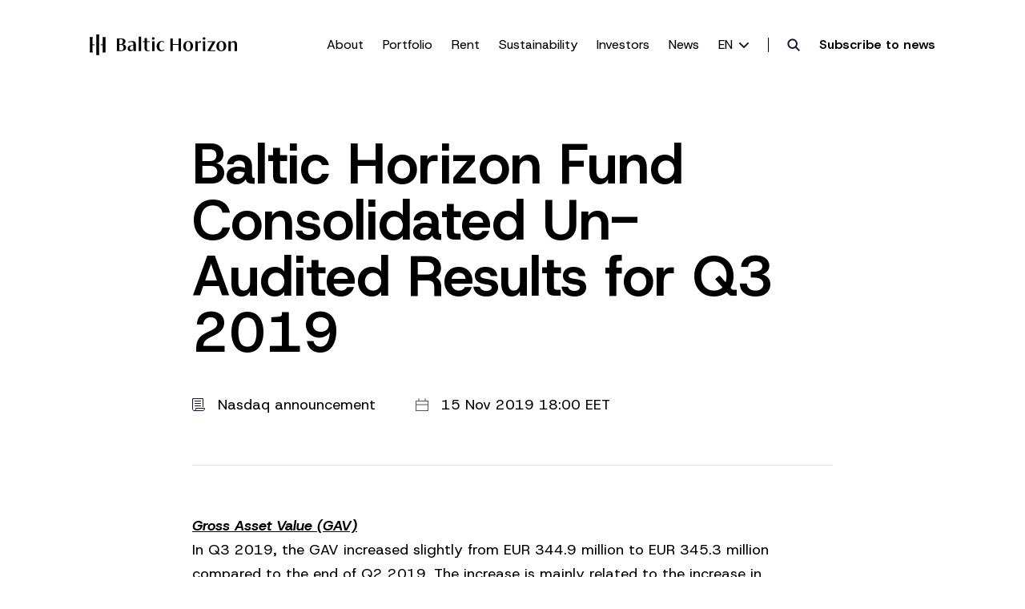

--- FILE ---
content_type: text/html; charset=UTF-8
request_url: https://www.baltichorizon.com/news/baltic-horizon-fund-consolidated-un-audited-results-for-q3-2019/
body_size: 35767
content:
<!doctype html>
<html lang="en-US">
<head>
  <meta charset="utf-8">
  <meta name="viewport" content="width=device-width, initial-scale=1">
    <meta name='robots' content='index, follow, max-image-preview:large, max-snippet:-1, max-video-preview:-1' />

	<!-- This site is optimized with the Yoast SEO plugin v26.7 - https://yoast.com/wordpress/plugins/seo/ -->
	<title>Baltic Horizon Fund Consolidated Un-Audited Results for Q3 2019 - Baltic Horizon</title>
	<link rel="canonical" href="https://www.baltichorizon.com/news/baltic-horizon-fund-consolidated-un-audited-results-for-q3-2019/" />
	<meta property="og:locale" content="en_US" />
	<meta property="og:type" content="article" />
	<meta property="og:title" content="Baltic Horizon Fund Consolidated Un-Audited Results for Q3 2019 - Baltic Horizon" />
	<meta property="og:url" content="https://www.baltichorizon.com/news/baltic-horizon-fund-consolidated-un-audited-results-for-q3-2019/" />
	<meta property="og:site_name" content="Baltic Horizon" />
	<meta property="article:publisher" content="https://www.facebook.com/baltichorizon" />
	<meta property="article:published_time" content="2019-11-15T16:00:00+00:00" />
	<meta name="author" content="admin_baltic" />
	<meta name="twitter:card" content="summary_large_image" />
	<meta name="twitter:creator" content="@BalticHorizon" />
	<meta name="twitter:site" content="@BalticHorizon" />
	<meta name="twitter:label1" content="Written by" />
	<meta name="twitter:data1" content="admin_baltic" />
	<script type="application/ld+json" class="yoast-schema-graph">{"@context":"https://schema.org","@graph":[{"@type":"Article","@id":"https://www.baltichorizon.com/news/baltic-horizon-fund-consolidated-un-audited-results-for-q3-2019/#article","isPartOf":{"@id":"https://www.baltichorizon.com/news/baltic-horizon-fund-consolidated-un-audited-results-for-q3-2019/"},"author":{"name":"admin_baltic","@id":"https://www.baltichorizon.com/#/schema/person/cfd727154e020e736c8e53a70c2aa721"},"headline":"Baltic Horizon Fund Consolidated Un-Audited Results for Q3 2019","datePublished":"2019-11-15T16:00:00+00:00","mainEntityOfPage":{"@id":"https://www.baltichorizon.com/news/baltic-horizon-fund-consolidated-un-audited-results-for-q3-2019/"},"wordCount":8,"commentCount":0,"publisher":{"@id":"https://www.baltichorizon.com/#organization"},"articleSection":["Nasdaq announcement"],"inLanguage":"en-US","potentialAction":[{"@type":"CommentAction","name":"Comment","target":["https://www.baltichorizon.com/news/baltic-horizon-fund-consolidated-un-audited-results-for-q3-2019/#respond"]}]},{"@type":"WebPage","@id":"https://www.baltichorizon.com/news/baltic-horizon-fund-consolidated-un-audited-results-for-q3-2019/","url":"https://www.baltichorizon.com/news/baltic-horizon-fund-consolidated-un-audited-results-for-q3-2019/","name":"Baltic Horizon Fund Consolidated Un-Audited Results for Q3 2019 - Baltic Horizon","isPartOf":{"@id":"https://www.baltichorizon.com/#website"},"datePublished":"2019-11-15T16:00:00+00:00","breadcrumb":{"@id":"https://www.baltichorizon.com/news/baltic-horizon-fund-consolidated-un-audited-results-for-q3-2019/#breadcrumb"},"inLanguage":"en-US","potentialAction":[{"@type":"ReadAction","target":["https://www.baltichorizon.com/news/baltic-horizon-fund-consolidated-un-audited-results-for-q3-2019/"]}]},{"@type":"BreadcrumbList","@id":"https://www.baltichorizon.com/news/baltic-horizon-fund-consolidated-un-audited-results-for-q3-2019/#breadcrumb","itemListElement":[{"@type":"ListItem","position":1,"name":"Home","item":"https://www.baltichorizon.com/"},{"@type":"ListItem","position":2,"name":"Baltic Horizon Fund Consolidated Un-Audited Results for Q3 2019"}]},{"@type":"WebSite","@id":"https://www.baltichorizon.com/#website","url":"https://www.baltichorizon.com/","name":"Baltic Horizon","description":"Baltic Horizon Fund (further “BH”) is a regulated closed-end contractual investment fund registered in Estonia on 23 May 2016.","publisher":{"@id":"https://www.baltichorizon.com/#organization"},"potentialAction":[{"@type":"SearchAction","target":{"@type":"EntryPoint","urlTemplate":"https://www.baltichorizon.com/?s={search_term_string}"},"query-input":{"@type":"PropertyValueSpecification","valueRequired":true,"valueName":"search_term_string"}}],"inLanguage":"en-US"},{"@type":"Organization","@id":"https://www.baltichorizon.com/#organization","name":"Baltic Horizon","url":"https://www.baltichorizon.com/","logo":{"@type":"ImageObject","inLanguage":"en-US","@id":"https://www.baltichorizon.com/#/schema/logo/image/","url":"https://www.baltichorizon.com/wp-content/uploads/2022/11/default-image.jpg","contentUrl":"https://www.baltichorizon.com/wp-content/uploads/2022/11/default-image.jpg","width":768,"height":660,"caption":"Baltic Horizon"},"image":{"@id":"https://www.baltichorizon.com/#/schema/logo/image/"},"sameAs":["https://www.facebook.com/baltichorizon","https://x.com/BalticHorizon","https://www.linkedin.com/company/baltic-horizon/","https://www.youtube.com/channel/UCxi2F3KlIse1gAxfe-vWK9A"]},{"@type":"Person","@id":"https://www.baltichorizon.com/#/schema/person/cfd727154e020e736c8e53a70c2aa721","name":"admin_baltic","image":{"@type":"ImageObject","inLanguage":"en-US","@id":"https://www.baltichorizon.com/#/schema/person/image/","url":"https://secure.gravatar.com/avatar/c6f8f5aeee19dcbeda8d9e56415b483e026ca74be604d132b273817cdb4d067f?s=96&d=mm&r=g","contentUrl":"https://secure.gravatar.com/avatar/c6f8f5aeee19dcbeda8d9e56415b483e026ca74be604d132b273817cdb4d067f?s=96&d=mm&r=g","caption":"admin_baltic"},"sameAs":["https://baltichorizon.com"]}]}</script>
	<!-- / Yoast SEO plugin. -->


<link rel="alternate" type="application/rss+xml" title="Baltic Horizon &raquo; Baltic Horizon Fund Consolidated Un-Audited Results for Q3 2019 Comments Feed" href="https://www.baltichorizon.com/news/baltic-horizon-fund-consolidated-un-audited-results-for-q3-2019/feed/" />
<link rel="alternate" title="oEmbed (JSON)" type="application/json+oembed" href="https://www.baltichorizon.com/wp-json/oembed/1.0/embed?url=https%3A%2F%2Fwww.baltichorizon.com%2Fnews%2Fbaltic-horizon-fund-consolidated-un-audited-results-for-q3-2019%2F" />
<link rel="alternate" title="oEmbed (XML)" type="text/xml+oembed" href="https://www.baltichorizon.com/wp-json/oembed/1.0/embed?url=https%3A%2F%2Fwww.baltichorizon.com%2Fnews%2Fbaltic-horizon-fund-consolidated-un-audited-results-for-q3-2019%2F&#038;format=xml" />
<style id='wp-img-auto-sizes-contain-inline-css'>
img:is([sizes=auto i],[sizes^="auto," i]){contain-intrinsic-size:3000px 1500px}
/*# sourceURL=wp-img-auto-sizes-contain-inline-css */
</style>
<style id='wp-emoji-styles-inline-css'>

	img.wp-smiley, img.emoji {
		display: inline !important;
		border: none !important;
		box-shadow: none !important;
		height: 1em !important;
		width: 1em !important;
		margin: 0 0.07em !important;
		vertical-align: -0.1em !important;
		background: none !important;
		padding: 0 !important;
	}
/*# sourceURL=wp-emoji-styles-inline-css */
</style>
<link rel='stylesheet' id='wp-block-library-css' href='https://www.baltichorizon.com/wp-includes/css/dist/block-library/style.min.css?ver=5070d9d7a90553fdda2f425ce32586b4' media='all' />
<style id='global-styles-inline-css'>
:root{--wp--preset--aspect-ratio--square: 1;--wp--preset--aspect-ratio--4-3: 4/3;--wp--preset--aspect-ratio--3-4: 3/4;--wp--preset--aspect-ratio--3-2: 3/2;--wp--preset--aspect-ratio--2-3: 2/3;--wp--preset--aspect-ratio--16-9: 16/9;--wp--preset--aspect-ratio--9-16: 9/16;--wp--preset--color--black: #000;--wp--preset--color--cyan-bluish-gray: #abb8c3;--wp--preset--color--white: #fff;--wp--preset--color--pale-pink: #f78da7;--wp--preset--color--vivid-red: #cf2e2e;--wp--preset--color--luminous-vivid-orange: #ff6900;--wp--preset--color--luminous-vivid-amber: #fcb900;--wp--preset--color--light-green-cyan: #7bdcb5;--wp--preset--color--vivid-green-cyan: #00d084;--wp--preset--color--pale-cyan-blue: #8ed1fc;--wp--preset--color--vivid-cyan-blue: #0693e3;--wp--preset--color--vivid-purple: #9b51e0;--wp--preset--color--inherit: inherit;--wp--preset--color--current: currentcolor;--wp--preset--color--transparent: transparent;--wp--preset--color--slate-50: #f8fafc;--wp--preset--color--slate-100: #f1f5f9;--wp--preset--color--slate-200: #e2e8f0;--wp--preset--color--slate-300: #cbd5e1;--wp--preset--color--slate-400: #94a3b8;--wp--preset--color--slate-500: #64748b;--wp--preset--color--slate-600: #475569;--wp--preset--color--slate-700: #334155;--wp--preset--color--slate-800: #1e293b;--wp--preset--color--slate-900: #0f172a;--wp--preset--color--slate-950: #020617;--wp--preset--color--gray-50: #f9fafb;--wp--preset--color--gray-100: #f3f4f6;--wp--preset--color--gray-200: #e5e7eb;--wp--preset--color--gray-300: #d1d5db;--wp--preset--color--gray-400: #9ca3af;--wp--preset--color--gray-500: #6b7280;--wp--preset--color--gray-600: #4b5563;--wp--preset--color--gray-700: #374151;--wp--preset--color--gray-800: #1f2937;--wp--preset--color--gray-900: #111827;--wp--preset--color--gray-950: #030712;--wp--preset--color--zinc-50: #fafafa;--wp--preset--color--zinc-100: #f4f4f5;--wp--preset--color--zinc-200: #e4e4e7;--wp--preset--color--zinc-300: #d4d4d8;--wp--preset--color--zinc-400: #a1a1aa;--wp--preset--color--zinc-500: #71717a;--wp--preset--color--zinc-600: #52525b;--wp--preset--color--zinc-700: #3f3f46;--wp--preset--color--zinc-800: #27272a;--wp--preset--color--zinc-900: #18181b;--wp--preset--color--zinc-950: #09090b;--wp--preset--color--neutral-50: #fafafa;--wp--preset--color--neutral-100: #f5f5f5;--wp--preset--color--neutral-200: #e5e5e5;--wp--preset--color--neutral-300: #d4d4d4;--wp--preset--color--neutral-400: #a3a3a3;--wp--preset--color--neutral-500: #737373;--wp--preset--color--neutral-600: #525252;--wp--preset--color--neutral-700: #404040;--wp--preset--color--neutral-800: #262626;--wp--preset--color--neutral-900: #171717;--wp--preset--color--neutral-950: #0a0a0a;--wp--preset--color--stone-50: #fafaf9;--wp--preset--color--stone-100: #f5f5f4;--wp--preset--color--stone-200: #e7e5e4;--wp--preset--color--stone-300: #d6d3d1;--wp--preset--color--stone-400: #a8a29e;--wp--preset--color--stone-500: #78716c;--wp--preset--color--stone-600: #57534e;--wp--preset--color--stone-700: #44403c;--wp--preset--color--stone-800: #292524;--wp--preset--color--stone-900: #1c1917;--wp--preset--color--stone-950: #0c0a09;--wp--preset--color--red-50: #fef2f2;--wp--preset--color--red-100: #fee2e2;--wp--preset--color--red-200: #fecaca;--wp--preset--color--red-300: #fca5a5;--wp--preset--color--red-400: #f87171;--wp--preset--color--red-500: #ef4444;--wp--preset--color--red-600: #dc2626;--wp--preset--color--red-700: #b91c1c;--wp--preset--color--red-800: #991b1b;--wp--preset--color--red-900: #7f1d1d;--wp--preset--color--red-950: #450a0a;--wp--preset--color--orange-50: #fff7ed;--wp--preset--color--orange-100: #ffedd5;--wp--preset--color--orange-200: #fed7aa;--wp--preset--color--orange-300: #fdba74;--wp--preset--color--orange-400: #fb923c;--wp--preset--color--orange-500: #f97316;--wp--preset--color--orange-600: #ea580c;--wp--preset--color--orange-700: #c2410c;--wp--preset--color--orange-800: #9a3412;--wp--preset--color--orange-900: #7c2d12;--wp--preset--color--orange-950: #431407;--wp--preset--color--amber-50: #fffbeb;--wp--preset--color--amber-100: #fef3c7;--wp--preset--color--amber-200: #fde68a;--wp--preset--color--amber-300: #fcd34d;--wp--preset--color--amber-400: #fbbf24;--wp--preset--color--amber-500: #f59e0b;--wp--preset--color--amber-600: #d97706;--wp--preset--color--amber-700: #b45309;--wp--preset--color--amber-800: #92400e;--wp--preset--color--amber-900: #78350f;--wp--preset--color--amber-950: #451a03;--wp--preset--color--yellow-50: #fefce8;--wp--preset--color--yellow-100: #fef9c3;--wp--preset--color--yellow-200: #fef08a;--wp--preset--color--yellow-300: #fde047;--wp--preset--color--yellow-400: #facc15;--wp--preset--color--yellow-500: #eab308;--wp--preset--color--yellow-600: #ca8a04;--wp--preset--color--yellow-700: #a16207;--wp--preset--color--yellow-800: #854d0e;--wp--preset--color--yellow-900: #713f12;--wp--preset--color--yellow-950: #422006;--wp--preset--color--lime-50: #f7fee7;--wp--preset--color--lime-100: #ecfccb;--wp--preset--color--lime-200: #d9f99d;--wp--preset--color--lime-300: #bef264;--wp--preset--color--lime-400: #a3e635;--wp--preset--color--lime-500: #84cc16;--wp--preset--color--lime-600: #65a30d;--wp--preset--color--lime-700: #4d7c0f;--wp--preset--color--lime-800: #3f6212;--wp--preset--color--lime-900: #365314;--wp--preset--color--lime-950: #1a2e05;--wp--preset--color--green-50: #f0fdf4;--wp--preset--color--green-100: #dcfce7;--wp--preset--color--green-200: #bbf7d0;--wp--preset--color--green-300: #86efac;--wp--preset--color--green-400: #4ade80;--wp--preset--color--green-500: #22c55e;--wp--preset--color--green-600: #16a34a;--wp--preset--color--green-700: #15803d;--wp--preset--color--green-800: #166534;--wp--preset--color--green-900: #14532d;--wp--preset--color--green-950: #052e16;--wp--preset--color--emerald-50: #ecfdf5;--wp--preset--color--emerald-100: #d1fae5;--wp--preset--color--emerald-200: #a7f3d0;--wp--preset--color--emerald-300: #6ee7b7;--wp--preset--color--emerald-400: #34d399;--wp--preset--color--emerald-500: #10b981;--wp--preset--color--emerald-600: #059669;--wp--preset--color--emerald-700: #047857;--wp--preset--color--emerald-800: #065f46;--wp--preset--color--emerald-900: #064e3b;--wp--preset--color--emerald-950: #022c22;--wp--preset--color--teal-50: #f0fdfa;--wp--preset--color--teal-100: #ccfbf1;--wp--preset--color--teal-200: #99f6e4;--wp--preset--color--teal-300: #5eead4;--wp--preset--color--teal-400: #2dd4bf;--wp--preset--color--teal-500: #14b8a6;--wp--preset--color--teal-600: #0d9488;--wp--preset--color--teal-700: #0f766e;--wp--preset--color--teal-800: #115e59;--wp--preset--color--teal-900: #134e4a;--wp--preset--color--teal-950: #042f2e;--wp--preset--color--cyan-50: #ecfeff;--wp--preset--color--cyan-100: #cffafe;--wp--preset--color--cyan-200: #a5f3fc;--wp--preset--color--cyan-300: #67e8f9;--wp--preset--color--cyan-400: #22d3ee;--wp--preset--color--cyan-500: #06b6d4;--wp--preset--color--cyan-600: #0891b2;--wp--preset--color--cyan-700: #0e7490;--wp--preset--color--cyan-800: #155e75;--wp--preset--color--cyan-900: #164e63;--wp--preset--color--cyan-950: #083344;--wp--preset--color--sky-50: #f0f9ff;--wp--preset--color--sky-100: #e0f2fe;--wp--preset--color--sky-200: #bae6fd;--wp--preset--color--sky-300: #7dd3fc;--wp--preset--color--sky-400: #38bdf8;--wp--preset--color--sky-500: #0ea5e9;--wp--preset--color--sky-600: #0284c7;--wp--preset--color--sky-700: #0369a1;--wp--preset--color--sky-800: #075985;--wp--preset--color--sky-900: #0c4a6e;--wp--preset--color--sky-950: #082f49;--wp--preset--color--blue-50: #eff6ff;--wp--preset--color--blue-100: #dbeafe;--wp--preset--color--blue-200: #bfdbfe;--wp--preset--color--blue-300: #93c5fd;--wp--preset--color--blue-400: #60a5fa;--wp--preset--color--blue-500: #3b82f6;--wp--preset--color--blue-600: #2563eb;--wp--preset--color--blue-700: #1d4ed8;--wp--preset--color--blue-800: #1e40af;--wp--preset--color--blue-900: #1e3a8a;--wp--preset--color--blue-950: #172554;--wp--preset--color--indigo-50: #eef2ff;--wp--preset--color--indigo-100: #e0e7ff;--wp--preset--color--indigo-200: #c7d2fe;--wp--preset--color--indigo-300: #a5b4fc;--wp--preset--color--indigo-400: #818cf8;--wp--preset--color--indigo-500: #6366f1;--wp--preset--color--indigo-600: #4f46e5;--wp--preset--color--indigo-700: #4338ca;--wp--preset--color--indigo-800: #3730a3;--wp--preset--color--indigo-900: #312e81;--wp--preset--color--indigo-950: #1e1b4b;--wp--preset--color--violet-50: #f5f3ff;--wp--preset--color--violet-100: #ede9fe;--wp--preset--color--violet-200: #ddd6fe;--wp--preset--color--violet-300: #c4b5fd;--wp--preset--color--violet-400: #a78bfa;--wp--preset--color--violet-500: #8b5cf6;--wp--preset--color--violet-600: #7c3aed;--wp--preset--color--violet-700: #6d28d9;--wp--preset--color--violet-800: #5b21b6;--wp--preset--color--violet-900: #4c1d95;--wp--preset--color--violet-950: #2e1065;--wp--preset--color--purple-50: #faf5ff;--wp--preset--color--purple-100: #f3e8ff;--wp--preset--color--purple-200: #e9d5ff;--wp--preset--color--purple-300: #d8b4fe;--wp--preset--color--purple-400: #c084fc;--wp--preset--color--purple-500: #a855f7;--wp--preset--color--purple-600: #9333ea;--wp--preset--color--purple-700: #7e22ce;--wp--preset--color--purple-800: #6b21a8;--wp--preset--color--purple-900: #581c87;--wp--preset--color--purple-950: #3b0764;--wp--preset--color--fuchsia-50: #fdf4ff;--wp--preset--color--fuchsia-100: #fae8ff;--wp--preset--color--fuchsia-200: #f5d0fe;--wp--preset--color--fuchsia-300: #f0abfc;--wp--preset--color--fuchsia-400: #e879f9;--wp--preset--color--fuchsia-500: #d946ef;--wp--preset--color--fuchsia-600: #c026d3;--wp--preset--color--fuchsia-700: #a21caf;--wp--preset--color--fuchsia-800: #86198f;--wp--preset--color--fuchsia-900: #701a75;--wp--preset--color--fuchsia-950: #4a044e;--wp--preset--color--pink-50: #fdf2f8;--wp--preset--color--pink-100: #fce7f3;--wp--preset--color--pink-200: #fbcfe8;--wp--preset--color--pink-300: #f9a8d4;--wp--preset--color--pink-400: #f472b6;--wp--preset--color--pink-500: #ec4899;--wp--preset--color--pink-600: #db2777;--wp--preset--color--pink-700: #be185d;--wp--preset--color--pink-800: #9d174d;--wp--preset--color--pink-900: #831843;--wp--preset--color--pink-950: #500724;--wp--preset--color--rose-50: #fff1f2;--wp--preset--color--rose-100: #ffe4e6;--wp--preset--color--rose-200: #fecdd3;--wp--preset--color--rose-300: #fda4af;--wp--preset--color--rose-400: #fb7185;--wp--preset--color--rose-500: #f43f5e;--wp--preset--color--rose-600: #e11d48;--wp--preset--color--rose-700: #be123c;--wp--preset--color--rose-800: #9f1239;--wp--preset--color--rose-900: #881337;--wp--preset--color--rose-950: #4c0519;--wp--preset--gradient--vivid-cyan-blue-to-vivid-purple: linear-gradient(135deg,rgb(6,147,227) 0%,rgb(155,81,224) 100%);--wp--preset--gradient--light-green-cyan-to-vivid-green-cyan: linear-gradient(135deg,rgb(122,220,180) 0%,rgb(0,208,130) 100%);--wp--preset--gradient--luminous-vivid-amber-to-luminous-vivid-orange: linear-gradient(135deg,rgb(252,185,0) 0%,rgb(255,105,0) 100%);--wp--preset--gradient--luminous-vivid-orange-to-vivid-red: linear-gradient(135deg,rgb(255,105,0) 0%,rgb(207,46,46) 100%);--wp--preset--gradient--very-light-gray-to-cyan-bluish-gray: linear-gradient(135deg,rgb(238,238,238) 0%,rgb(169,184,195) 100%);--wp--preset--gradient--cool-to-warm-spectrum: linear-gradient(135deg,rgb(74,234,220) 0%,rgb(151,120,209) 20%,rgb(207,42,186) 40%,rgb(238,44,130) 60%,rgb(251,105,98) 80%,rgb(254,248,76) 100%);--wp--preset--gradient--blush-light-purple: linear-gradient(135deg,rgb(255,206,236) 0%,rgb(152,150,240) 100%);--wp--preset--gradient--blush-bordeaux: linear-gradient(135deg,rgb(254,205,165) 0%,rgb(254,45,45) 50%,rgb(107,0,62) 100%);--wp--preset--gradient--luminous-dusk: linear-gradient(135deg,rgb(255,203,112) 0%,rgb(199,81,192) 50%,rgb(65,88,208) 100%);--wp--preset--gradient--pale-ocean: linear-gradient(135deg,rgb(255,245,203) 0%,rgb(182,227,212) 50%,rgb(51,167,181) 100%);--wp--preset--gradient--electric-grass: linear-gradient(135deg,rgb(202,248,128) 0%,rgb(113,206,126) 100%);--wp--preset--gradient--midnight: linear-gradient(135deg,rgb(2,3,129) 0%,rgb(40,116,252) 100%);--wp--preset--font-size--small: 13px;--wp--preset--font-size--medium: 20px;--wp--preset--font-size--large: 36px;--wp--preset--font-size--x-large: 42px;--wp--preset--font-size--xs: 0.75rem;--wp--preset--font-size--sm: 0.875rem;--wp--preset--font-size--base: 1rem;--wp--preset--font-size--lg: 1.125rem;--wp--preset--font-size--xl: 1.25rem;--wp--preset--font-size--2-xl: 1.5rem;--wp--preset--font-size--3-xl: 1.875rem;--wp--preset--font-size--4-xl: 2.25rem;--wp--preset--font-size--5-xl: 3rem;--wp--preset--font-size--6-xl: 3.75rem;--wp--preset--font-size--7-xl: 4.5rem;--wp--preset--font-size--8-xl: 6rem;--wp--preset--font-size--9-xl: 8rem;--wp--preset--font-family--sans: ui-sans-serif,system-ui,sans-serif,"Apple Color Emoji","Segoe UI Emoji","Segoe UI Symbol","Noto Color Emoji";--wp--preset--font-family--serif: ui-serif,Georgia,Cambria,"Times New Roman",Times,serif;--wp--preset--font-family--mono: ui-monospace,SFMono-Regular,Menlo,Monaco,Consolas,"Liberation Mono","Courier New",monospace;--wp--preset--spacing--20: 0.44rem;--wp--preset--spacing--30: 0.67rem;--wp--preset--spacing--40: 1rem;--wp--preset--spacing--50: 1.5rem;--wp--preset--spacing--60: 2.25rem;--wp--preset--spacing--70: 3.38rem;--wp--preset--spacing--80: 5.06rem;--wp--preset--shadow--natural: 6px 6px 9px rgba(0, 0, 0, 0.2);--wp--preset--shadow--deep: 12px 12px 50px rgba(0, 0, 0, 0.4);--wp--preset--shadow--sharp: 6px 6px 0px rgba(0, 0, 0, 0.2);--wp--preset--shadow--outlined: 6px 6px 0px -3px rgb(255, 255, 255), 6px 6px rgb(0, 0, 0);--wp--preset--shadow--crisp: 6px 6px 0px rgb(0, 0, 0);}:where(body) { margin: 0; }.wp-site-blocks > .alignleft { float: left; margin-right: 2em; }.wp-site-blocks > .alignright { float: right; margin-left: 2em; }.wp-site-blocks > .aligncenter { justify-content: center; margin-left: auto; margin-right: auto; }:where(.is-layout-flex){gap: 0.5em;}:where(.is-layout-grid){gap: 0.5em;}.is-layout-flow > .alignleft{float: left;margin-inline-start: 0;margin-inline-end: 2em;}.is-layout-flow > .alignright{float: right;margin-inline-start: 2em;margin-inline-end: 0;}.is-layout-flow > .aligncenter{margin-left: auto !important;margin-right: auto !important;}.is-layout-constrained > .alignleft{float: left;margin-inline-start: 0;margin-inline-end: 2em;}.is-layout-constrained > .alignright{float: right;margin-inline-start: 2em;margin-inline-end: 0;}.is-layout-constrained > .aligncenter{margin-left: auto !important;margin-right: auto !important;}.is-layout-constrained > :where(:not(.alignleft):not(.alignright):not(.alignfull)){margin-left: auto !important;margin-right: auto !important;}body .is-layout-flex{display: flex;}.is-layout-flex{flex-wrap: wrap;align-items: center;}.is-layout-flex > :is(*, div){margin: 0;}body .is-layout-grid{display: grid;}.is-layout-grid > :is(*, div){margin: 0;}body{padding-top: 0px;padding-right: 0px;padding-bottom: 0px;padding-left: 0px;}a:where(:not(.wp-element-button)){text-decoration: underline;}:root :where(.wp-element-button, .wp-block-button__link){background-color: #32373c;border-width: 0;color: #fff;font-family: inherit;font-size: inherit;font-style: inherit;font-weight: inherit;letter-spacing: inherit;line-height: inherit;padding-top: calc(0.667em + 2px);padding-right: calc(1.333em + 2px);padding-bottom: calc(0.667em + 2px);padding-left: calc(1.333em + 2px);text-decoration: none;text-transform: inherit;}.has-black-color{color: var(--wp--preset--color--black) !important;}.has-cyan-bluish-gray-color{color: var(--wp--preset--color--cyan-bluish-gray) !important;}.has-white-color{color: var(--wp--preset--color--white) !important;}.has-pale-pink-color{color: var(--wp--preset--color--pale-pink) !important;}.has-vivid-red-color{color: var(--wp--preset--color--vivid-red) !important;}.has-luminous-vivid-orange-color{color: var(--wp--preset--color--luminous-vivid-orange) !important;}.has-luminous-vivid-amber-color{color: var(--wp--preset--color--luminous-vivid-amber) !important;}.has-light-green-cyan-color{color: var(--wp--preset--color--light-green-cyan) !important;}.has-vivid-green-cyan-color{color: var(--wp--preset--color--vivid-green-cyan) !important;}.has-pale-cyan-blue-color{color: var(--wp--preset--color--pale-cyan-blue) !important;}.has-vivid-cyan-blue-color{color: var(--wp--preset--color--vivid-cyan-blue) !important;}.has-vivid-purple-color{color: var(--wp--preset--color--vivid-purple) !important;}.has-inherit-color{color: var(--wp--preset--color--inherit) !important;}.has-current-color{color: var(--wp--preset--color--current) !important;}.has-transparent-color{color: var(--wp--preset--color--transparent) !important;}.has-slate-50-color{color: var(--wp--preset--color--slate-50) !important;}.has-slate-100-color{color: var(--wp--preset--color--slate-100) !important;}.has-slate-200-color{color: var(--wp--preset--color--slate-200) !important;}.has-slate-300-color{color: var(--wp--preset--color--slate-300) !important;}.has-slate-400-color{color: var(--wp--preset--color--slate-400) !important;}.has-slate-500-color{color: var(--wp--preset--color--slate-500) !important;}.has-slate-600-color{color: var(--wp--preset--color--slate-600) !important;}.has-slate-700-color{color: var(--wp--preset--color--slate-700) !important;}.has-slate-800-color{color: var(--wp--preset--color--slate-800) !important;}.has-slate-900-color{color: var(--wp--preset--color--slate-900) !important;}.has-slate-950-color{color: var(--wp--preset--color--slate-950) !important;}.has-gray-50-color{color: var(--wp--preset--color--gray-50) !important;}.has-gray-100-color{color: var(--wp--preset--color--gray-100) !important;}.has-gray-200-color{color: var(--wp--preset--color--gray-200) !important;}.has-gray-300-color{color: var(--wp--preset--color--gray-300) !important;}.has-gray-400-color{color: var(--wp--preset--color--gray-400) !important;}.has-gray-500-color{color: var(--wp--preset--color--gray-500) !important;}.has-gray-600-color{color: var(--wp--preset--color--gray-600) !important;}.has-gray-700-color{color: var(--wp--preset--color--gray-700) !important;}.has-gray-800-color{color: var(--wp--preset--color--gray-800) !important;}.has-gray-900-color{color: var(--wp--preset--color--gray-900) !important;}.has-gray-950-color{color: var(--wp--preset--color--gray-950) !important;}.has-zinc-50-color{color: var(--wp--preset--color--zinc-50) !important;}.has-zinc-100-color{color: var(--wp--preset--color--zinc-100) !important;}.has-zinc-200-color{color: var(--wp--preset--color--zinc-200) !important;}.has-zinc-300-color{color: var(--wp--preset--color--zinc-300) !important;}.has-zinc-400-color{color: var(--wp--preset--color--zinc-400) !important;}.has-zinc-500-color{color: var(--wp--preset--color--zinc-500) !important;}.has-zinc-600-color{color: var(--wp--preset--color--zinc-600) !important;}.has-zinc-700-color{color: var(--wp--preset--color--zinc-700) !important;}.has-zinc-800-color{color: var(--wp--preset--color--zinc-800) !important;}.has-zinc-900-color{color: var(--wp--preset--color--zinc-900) !important;}.has-zinc-950-color{color: var(--wp--preset--color--zinc-950) !important;}.has-neutral-50-color{color: var(--wp--preset--color--neutral-50) !important;}.has-neutral-100-color{color: var(--wp--preset--color--neutral-100) !important;}.has-neutral-200-color{color: var(--wp--preset--color--neutral-200) !important;}.has-neutral-300-color{color: var(--wp--preset--color--neutral-300) !important;}.has-neutral-400-color{color: var(--wp--preset--color--neutral-400) !important;}.has-neutral-500-color{color: var(--wp--preset--color--neutral-500) !important;}.has-neutral-600-color{color: var(--wp--preset--color--neutral-600) !important;}.has-neutral-700-color{color: var(--wp--preset--color--neutral-700) !important;}.has-neutral-800-color{color: var(--wp--preset--color--neutral-800) !important;}.has-neutral-900-color{color: var(--wp--preset--color--neutral-900) !important;}.has-neutral-950-color{color: var(--wp--preset--color--neutral-950) !important;}.has-stone-50-color{color: var(--wp--preset--color--stone-50) !important;}.has-stone-100-color{color: var(--wp--preset--color--stone-100) !important;}.has-stone-200-color{color: var(--wp--preset--color--stone-200) !important;}.has-stone-300-color{color: var(--wp--preset--color--stone-300) !important;}.has-stone-400-color{color: var(--wp--preset--color--stone-400) !important;}.has-stone-500-color{color: var(--wp--preset--color--stone-500) !important;}.has-stone-600-color{color: var(--wp--preset--color--stone-600) !important;}.has-stone-700-color{color: var(--wp--preset--color--stone-700) !important;}.has-stone-800-color{color: var(--wp--preset--color--stone-800) !important;}.has-stone-900-color{color: var(--wp--preset--color--stone-900) !important;}.has-stone-950-color{color: var(--wp--preset--color--stone-950) !important;}.has-red-50-color{color: var(--wp--preset--color--red-50) !important;}.has-red-100-color{color: var(--wp--preset--color--red-100) !important;}.has-red-200-color{color: var(--wp--preset--color--red-200) !important;}.has-red-300-color{color: var(--wp--preset--color--red-300) !important;}.has-red-400-color{color: var(--wp--preset--color--red-400) !important;}.has-red-500-color{color: var(--wp--preset--color--red-500) !important;}.has-red-600-color{color: var(--wp--preset--color--red-600) !important;}.has-red-700-color{color: var(--wp--preset--color--red-700) !important;}.has-red-800-color{color: var(--wp--preset--color--red-800) !important;}.has-red-900-color{color: var(--wp--preset--color--red-900) !important;}.has-red-950-color{color: var(--wp--preset--color--red-950) !important;}.has-orange-50-color{color: var(--wp--preset--color--orange-50) !important;}.has-orange-100-color{color: var(--wp--preset--color--orange-100) !important;}.has-orange-200-color{color: var(--wp--preset--color--orange-200) !important;}.has-orange-300-color{color: var(--wp--preset--color--orange-300) !important;}.has-orange-400-color{color: var(--wp--preset--color--orange-400) !important;}.has-orange-500-color{color: var(--wp--preset--color--orange-500) !important;}.has-orange-600-color{color: var(--wp--preset--color--orange-600) !important;}.has-orange-700-color{color: var(--wp--preset--color--orange-700) !important;}.has-orange-800-color{color: var(--wp--preset--color--orange-800) !important;}.has-orange-900-color{color: var(--wp--preset--color--orange-900) !important;}.has-orange-950-color{color: var(--wp--preset--color--orange-950) !important;}.has-amber-50-color{color: var(--wp--preset--color--amber-50) !important;}.has-amber-100-color{color: var(--wp--preset--color--amber-100) !important;}.has-amber-200-color{color: var(--wp--preset--color--amber-200) !important;}.has-amber-300-color{color: var(--wp--preset--color--amber-300) !important;}.has-amber-400-color{color: var(--wp--preset--color--amber-400) !important;}.has-amber-500-color{color: var(--wp--preset--color--amber-500) !important;}.has-amber-600-color{color: var(--wp--preset--color--amber-600) !important;}.has-amber-700-color{color: var(--wp--preset--color--amber-700) !important;}.has-amber-800-color{color: var(--wp--preset--color--amber-800) !important;}.has-amber-900-color{color: var(--wp--preset--color--amber-900) !important;}.has-amber-950-color{color: var(--wp--preset--color--amber-950) !important;}.has-yellow-50-color{color: var(--wp--preset--color--yellow-50) !important;}.has-yellow-100-color{color: var(--wp--preset--color--yellow-100) !important;}.has-yellow-200-color{color: var(--wp--preset--color--yellow-200) !important;}.has-yellow-300-color{color: var(--wp--preset--color--yellow-300) !important;}.has-yellow-400-color{color: var(--wp--preset--color--yellow-400) !important;}.has-yellow-500-color{color: var(--wp--preset--color--yellow-500) !important;}.has-yellow-600-color{color: var(--wp--preset--color--yellow-600) !important;}.has-yellow-700-color{color: var(--wp--preset--color--yellow-700) !important;}.has-yellow-800-color{color: var(--wp--preset--color--yellow-800) !important;}.has-yellow-900-color{color: var(--wp--preset--color--yellow-900) !important;}.has-yellow-950-color{color: var(--wp--preset--color--yellow-950) !important;}.has-lime-50-color{color: var(--wp--preset--color--lime-50) !important;}.has-lime-100-color{color: var(--wp--preset--color--lime-100) !important;}.has-lime-200-color{color: var(--wp--preset--color--lime-200) !important;}.has-lime-300-color{color: var(--wp--preset--color--lime-300) !important;}.has-lime-400-color{color: var(--wp--preset--color--lime-400) !important;}.has-lime-500-color{color: var(--wp--preset--color--lime-500) !important;}.has-lime-600-color{color: var(--wp--preset--color--lime-600) !important;}.has-lime-700-color{color: var(--wp--preset--color--lime-700) !important;}.has-lime-800-color{color: var(--wp--preset--color--lime-800) !important;}.has-lime-900-color{color: var(--wp--preset--color--lime-900) !important;}.has-lime-950-color{color: var(--wp--preset--color--lime-950) !important;}.has-green-50-color{color: var(--wp--preset--color--green-50) !important;}.has-green-100-color{color: var(--wp--preset--color--green-100) !important;}.has-green-200-color{color: var(--wp--preset--color--green-200) !important;}.has-green-300-color{color: var(--wp--preset--color--green-300) !important;}.has-green-400-color{color: var(--wp--preset--color--green-400) !important;}.has-green-500-color{color: var(--wp--preset--color--green-500) !important;}.has-green-600-color{color: var(--wp--preset--color--green-600) !important;}.has-green-700-color{color: var(--wp--preset--color--green-700) !important;}.has-green-800-color{color: var(--wp--preset--color--green-800) !important;}.has-green-900-color{color: var(--wp--preset--color--green-900) !important;}.has-green-950-color{color: var(--wp--preset--color--green-950) !important;}.has-emerald-50-color{color: var(--wp--preset--color--emerald-50) !important;}.has-emerald-100-color{color: var(--wp--preset--color--emerald-100) !important;}.has-emerald-200-color{color: var(--wp--preset--color--emerald-200) !important;}.has-emerald-300-color{color: var(--wp--preset--color--emerald-300) !important;}.has-emerald-400-color{color: var(--wp--preset--color--emerald-400) !important;}.has-emerald-500-color{color: var(--wp--preset--color--emerald-500) !important;}.has-emerald-600-color{color: var(--wp--preset--color--emerald-600) !important;}.has-emerald-700-color{color: var(--wp--preset--color--emerald-700) !important;}.has-emerald-800-color{color: var(--wp--preset--color--emerald-800) !important;}.has-emerald-900-color{color: var(--wp--preset--color--emerald-900) !important;}.has-emerald-950-color{color: var(--wp--preset--color--emerald-950) !important;}.has-teal-50-color{color: var(--wp--preset--color--teal-50) !important;}.has-teal-100-color{color: var(--wp--preset--color--teal-100) !important;}.has-teal-200-color{color: var(--wp--preset--color--teal-200) !important;}.has-teal-300-color{color: var(--wp--preset--color--teal-300) !important;}.has-teal-400-color{color: var(--wp--preset--color--teal-400) !important;}.has-teal-500-color{color: var(--wp--preset--color--teal-500) !important;}.has-teal-600-color{color: var(--wp--preset--color--teal-600) !important;}.has-teal-700-color{color: var(--wp--preset--color--teal-700) !important;}.has-teal-800-color{color: var(--wp--preset--color--teal-800) !important;}.has-teal-900-color{color: var(--wp--preset--color--teal-900) !important;}.has-teal-950-color{color: var(--wp--preset--color--teal-950) !important;}.has-cyan-50-color{color: var(--wp--preset--color--cyan-50) !important;}.has-cyan-100-color{color: var(--wp--preset--color--cyan-100) !important;}.has-cyan-200-color{color: var(--wp--preset--color--cyan-200) !important;}.has-cyan-300-color{color: var(--wp--preset--color--cyan-300) !important;}.has-cyan-400-color{color: var(--wp--preset--color--cyan-400) !important;}.has-cyan-500-color{color: var(--wp--preset--color--cyan-500) !important;}.has-cyan-600-color{color: var(--wp--preset--color--cyan-600) !important;}.has-cyan-700-color{color: var(--wp--preset--color--cyan-700) !important;}.has-cyan-800-color{color: var(--wp--preset--color--cyan-800) !important;}.has-cyan-900-color{color: var(--wp--preset--color--cyan-900) !important;}.has-cyan-950-color{color: var(--wp--preset--color--cyan-950) !important;}.has-sky-50-color{color: var(--wp--preset--color--sky-50) !important;}.has-sky-100-color{color: var(--wp--preset--color--sky-100) !important;}.has-sky-200-color{color: var(--wp--preset--color--sky-200) !important;}.has-sky-300-color{color: var(--wp--preset--color--sky-300) !important;}.has-sky-400-color{color: var(--wp--preset--color--sky-400) !important;}.has-sky-500-color{color: var(--wp--preset--color--sky-500) !important;}.has-sky-600-color{color: var(--wp--preset--color--sky-600) !important;}.has-sky-700-color{color: var(--wp--preset--color--sky-700) !important;}.has-sky-800-color{color: var(--wp--preset--color--sky-800) !important;}.has-sky-900-color{color: var(--wp--preset--color--sky-900) !important;}.has-sky-950-color{color: var(--wp--preset--color--sky-950) !important;}.has-blue-50-color{color: var(--wp--preset--color--blue-50) !important;}.has-blue-100-color{color: var(--wp--preset--color--blue-100) !important;}.has-blue-200-color{color: var(--wp--preset--color--blue-200) !important;}.has-blue-300-color{color: var(--wp--preset--color--blue-300) !important;}.has-blue-400-color{color: var(--wp--preset--color--blue-400) !important;}.has-blue-500-color{color: var(--wp--preset--color--blue-500) !important;}.has-blue-600-color{color: var(--wp--preset--color--blue-600) !important;}.has-blue-700-color{color: var(--wp--preset--color--blue-700) !important;}.has-blue-800-color{color: var(--wp--preset--color--blue-800) !important;}.has-blue-900-color{color: var(--wp--preset--color--blue-900) !important;}.has-blue-950-color{color: var(--wp--preset--color--blue-950) !important;}.has-indigo-50-color{color: var(--wp--preset--color--indigo-50) !important;}.has-indigo-100-color{color: var(--wp--preset--color--indigo-100) !important;}.has-indigo-200-color{color: var(--wp--preset--color--indigo-200) !important;}.has-indigo-300-color{color: var(--wp--preset--color--indigo-300) !important;}.has-indigo-400-color{color: var(--wp--preset--color--indigo-400) !important;}.has-indigo-500-color{color: var(--wp--preset--color--indigo-500) !important;}.has-indigo-600-color{color: var(--wp--preset--color--indigo-600) !important;}.has-indigo-700-color{color: var(--wp--preset--color--indigo-700) !important;}.has-indigo-800-color{color: var(--wp--preset--color--indigo-800) !important;}.has-indigo-900-color{color: var(--wp--preset--color--indigo-900) !important;}.has-indigo-950-color{color: var(--wp--preset--color--indigo-950) !important;}.has-violet-50-color{color: var(--wp--preset--color--violet-50) !important;}.has-violet-100-color{color: var(--wp--preset--color--violet-100) !important;}.has-violet-200-color{color: var(--wp--preset--color--violet-200) !important;}.has-violet-300-color{color: var(--wp--preset--color--violet-300) !important;}.has-violet-400-color{color: var(--wp--preset--color--violet-400) !important;}.has-violet-500-color{color: var(--wp--preset--color--violet-500) !important;}.has-violet-600-color{color: var(--wp--preset--color--violet-600) !important;}.has-violet-700-color{color: var(--wp--preset--color--violet-700) !important;}.has-violet-800-color{color: var(--wp--preset--color--violet-800) !important;}.has-violet-900-color{color: var(--wp--preset--color--violet-900) !important;}.has-violet-950-color{color: var(--wp--preset--color--violet-950) !important;}.has-purple-50-color{color: var(--wp--preset--color--purple-50) !important;}.has-purple-100-color{color: var(--wp--preset--color--purple-100) !important;}.has-purple-200-color{color: var(--wp--preset--color--purple-200) !important;}.has-purple-300-color{color: var(--wp--preset--color--purple-300) !important;}.has-purple-400-color{color: var(--wp--preset--color--purple-400) !important;}.has-purple-500-color{color: var(--wp--preset--color--purple-500) !important;}.has-purple-600-color{color: var(--wp--preset--color--purple-600) !important;}.has-purple-700-color{color: var(--wp--preset--color--purple-700) !important;}.has-purple-800-color{color: var(--wp--preset--color--purple-800) !important;}.has-purple-900-color{color: var(--wp--preset--color--purple-900) !important;}.has-purple-950-color{color: var(--wp--preset--color--purple-950) !important;}.has-fuchsia-50-color{color: var(--wp--preset--color--fuchsia-50) !important;}.has-fuchsia-100-color{color: var(--wp--preset--color--fuchsia-100) !important;}.has-fuchsia-200-color{color: var(--wp--preset--color--fuchsia-200) !important;}.has-fuchsia-300-color{color: var(--wp--preset--color--fuchsia-300) !important;}.has-fuchsia-400-color{color: var(--wp--preset--color--fuchsia-400) !important;}.has-fuchsia-500-color{color: var(--wp--preset--color--fuchsia-500) !important;}.has-fuchsia-600-color{color: var(--wp--preset--color--fuchsia-600) !important;}.has-fuchsia-700-color{color: var(--wp--preset--color--fuchsia-700) !important;}.has-fuchsia-800-color{color: var(--wp--preset--color--fuchsia-800) !important;}.has-fuchsia-900-color{color: var(--wp--preset--color--fuchsia-900) !important;}.has-fuchsia-950-color{color: var(--wp--preset--color--fuchsia-950) !important;}.has-pink-50-color{color: var(--wp--preset--color--pink-50) !important;}.has-pink-100-color{color: var(--wp--preset--color--pink-100) !important;}.has-pink-200-color{color: var(--wp--preset--color--pink-200) !important;}.has-pink-300-color{color: var(--wp--preset--color--pink-300) !important;}.has-pink-400-color{color: var(--wp--preset--color--pink-400) !important;}.has-pink-500-color{color: var(--wp--preset--color--pink-500) !important;}.has-pink-600-color{color: var(--wp--preset--color--pink-600) !important;}.has-pink-700-color{color: var(--wp--preset--color--pink-700) !important;}.has-pink-800-color{color: var(--wp--preset--color--pink-800) !important;}.has-pink-900-color{color: var(--wp--preset--color--pink-900) !important;}.has-pink-950-color{color: var(--wp--preset--color--pink-950) !important;}.has-rose-50-color{color: var(--wp--preset--color--rose-50) !important;}.has-rose-100-color{color: var(--wp--preset--color--rose-100) !important;}.has-rose-200-color{color: var(--wp--preset--color--rose-200) !important;}.has-rose-300-color{color: var(--wp--preset--color--rose-300) !important;}.has-rose-400-color{color: var(--wp--preset--color--rose-400) !important;}.has-rose-500-color{color: var(--wp--preset--color--rose-500) !important;}.has-rose-600-color{color: var(--wp--preset--color--rose-600) !important;}.has-rose-700-color{color: var(--wp--preset--color--rose-700) !important;}.has-rose-800-color{color: var(--wp--preset--color--rose-800) !important;}.has-rose-900-color{color: var(--wp--preset--color--rose-900) !important;}.has-rose-950-color{color: var(--wp--preset--color--rose-950) !important;}.has-black-background-color{background-color: var(--wp--preset--color--black) !important;}.has-cyan-bluish-gray-background-color{background-color: var(--wp--preset--color--cyan-bluish-gray) !important;}.has-white-background-color{background-color: var(--wp--preset--color--white) !important;}.has-pale-pink-background-color{background-color: var(--wp--preset--color--pale-pink) !important;}.has-vivid-red-background-color{background-color: var(--wp--preset--color--vivid-red) !important;}.has-luminous-vivid-orange-background-color{background-color: var(--wp--preset--color--luminous-vivid-orange) !important;}.has-luminous-vivid-amber-background-color{background-color: var(--wp--preset--color--luminous-vivid-amber) !important;}.has-light-green-cyan-background-color{background-color: var(--wp--preset--color--light-green-cyan) !important;}.has-vivid-green-cyan-background-color{background-color: var(--wp--preset--color--vivid-green-cyan) !important;}.has-pale-cyan-blue-background-color{background-color: var(--wp--preset--color--pale-cyan-blue) !important;}.has-vivid-cyan-blue-background-color{background-color: var(--wp--preset--color--vivid-cyan-blue) !important;}.has-vivid-purple-background-color{background-color: var(--wp--preset--color--vivid-purple) !important;}.has-inherit-background-color{background-color: var(--wp--preset--color--inherit) !important;}.has-current-background-color{background-color: var(--wp--preset--color--current) !important;}.has-transparent-background-color{background-color: var(--wp--preset--color--transparent) !important;}.has-slate-50-background-color{background-color: var(--wp--preset--color--slate-50) !important;}.has-slate-100-background-color{background-color: var(--wp--preset--color--slate-100) !important;}.has-slate-200-background-color{background-color: var(--wp--preset--color--slate-200) !important;}.has-slate-300-background-color{background-color: var(--wp--preset--color--slate-300) !important;}.has-slate-400-background-color{background-color: var(--wp--preset--color--slate-400) !important;}.has-slate-500-background-color{background-color: var(--wp--preset--color--slate-500) !important;}.has-slate-600-background-color{background-color: var(--wp--preset--color--slate-600) !important;}.has-slate-700-background-color{background-color: var(--wp--preset--color--slate-700) !important;}.has-slate-800-background-color{background-color: var(--wp--preset--color--slate-800) !important;}.has-slate-900-background-color{background-color: var(--wp--preset--color--slate-900) !important;}.has-slate-950-background-color{background-color: var(--wp--preset--color--slate-950) !important;}.has-gray-50-background-color{background-color: var(--wp--preset--color--gray-50) !important;}.has-gray-100-background-color{background-color: var(--wp--preset--color--gray-100) !important;}.has-gray-200-background-color{background-color: var(--wp--preset--color--gray-200) !important;}.has-gray-300-background-color{background-color: var(--wp--preset--color--gray-300) !important;}.has-gray-400-background-color{background-color: var(--wp--preset--color--gray-400) !important;}.has-gray-500-background-color{background-color: var(--wp--preset--color--gray-500) !important;}.has-gray-600-background-color{background-color: var(--wp--preset--color--gray-600) !important;}.has-gray-700-background-color{background-color: var(--wp--preset--color--gray-700) !important;}.has-gray-800-background-color{background-color: var(--wp--preset--color--gray-800) !important;}.has-gray-900-background-color{background-color: var(--wp--preset--color--gray-900) !important;}.has-gray-950-background-color{background-color: var(--wp--preset--color--gray-950) !important;}.has-zinc-50-background-color{background-color: var(--wp--preset--color--zinc-50) !important;}.has-zinc-100-background-color{background-color: var(--wp--preset--color--zinc-100) !important;}.has-zinc-200-background-color{background-color: var(--wp--preset--color--zinc-200) !important;}.has-zinc-300-background-color{background-color: var(--wp--preset--color--zinc-300) !important;}.has-zinc-400-background-color{background-color: var(--wp--preset--color--zinc-400) !important;}.has-zinc-500-background-color{background-color: var(--wp--preset--color--zinc-500) !important;}.has-zinc-600-background-color{background-color: var(--wp--preset--color--zinc-600) !important;}.has-zinc-700-background-color{background-color: var(--wp--preset--color--zinc-700) !important;}.has-zinc-800-background-color{background-color: var(--wp--preset--color--zinc-800) !important;}.has-zinc-900-background-color{background-color: var(--wp--preset--color--zinc-900) !important;}.has-zinc-950-background-color{background-color: var(--wp--preset--color--zinc-950) !important;}.has-neutral-50-background-color{background-color: var(--wp--preset--color--neutral-50) !important;}.has-neutral-100-background-color{background-color: var(--wp--preset--color--neutral-100) !important;}.has-neutral-200-background-color{background-color: var(--wp--preset--color--neutral-200) !important;}.has-neutral-300-background-color{background-color: var(--wp--preset--color--neutral-300) !important;}.has-neutral-400-background-color{background-color: var(--wp--preset--color--neutral-400) !important;}.has-neutral-500-background-color{background-color: var(--wp--preset--color--neutral-500) !important;}.has-neutral-600-background-color{background-color: var(--wp--preset--color--neutral-600) !important;}.has-neutral-700-background-color{background-color: var(--wp--preset--color--neutral-700) !important;}.has-neutral-800-background-color{background-color: var(--wp--preset--color--neutral-800) !important;}.has-neutral-900-background-color{background-color: var(--wp--preset--color--neutral-900) !important;}.has-neutral-950-background-color{background-color: var(--wp--preset--color--neutral-950) !important;}.has-stone-50-background-color{background-color: var(--wp--preset--color--stone-50) !important;}.has-stone-100-background-color{background-color: var(--wp--preset--color--stone-100) !important;}.has-stone-200-background-color{background-color: var(--wp--preset--color--stone-200) !important;}.has-stone-300-background-color{background-color: var(--wp--preset--color--stone-300) !important;}.has-stone-400-background-color{background-color: var(--wp--preset--color--stone-400) !important;}.has-stone-500-background-color{background-color: var(--wp--preset--color--stone-500) !important;}.has-stone-600-background-color{background-color: var(--wp--preset--color--stone-600) !important;}.has-stone-700-background-color{background-color: var(--wp--preset--color--stone-700) !important;}.has-stone-800-background-color{background-color: var(--wp--preset--color--stone-800) !important;}.has-stone-900-background-color{background-color: var(--wp--preset--color--stone-900) !important;}.has-stone-950-background-color{background-color: var(--wp--preset--color--stone-950) !important;}.has-red-50-background-color{background-color: var(--wp--preset--color--red-50) !important;}.has-red-100-background-color{background-color: var(--wp--preset--color--red-100) !important;}.has-red-200-background-color{background-color: var(--wp--preset--color--red-200) !important;}.has-red-300-background-color{background-color: var(--wp--preset--color--red-300) !important;}.has-red-400-background-color{background-color: var(--wp--preset--color--red-400) !important;}.has-red-500-background-color{background-color: var(--wp--preset--color--red-500) !important;}.has-red-600-background-color{background-color: var(--wp--preset--color--red-600) !important;}.has-red-700-background-color{background-color: var(--wp--preset--color--red-700) !important;}.has-red-800-background-color{background-color: var(--wp--preset--color--red-800) !important;}.has-red-900-background-color{background-color: var(--wp--preset--color--red-900) !important;}.has-red-950-background-color{background-color: var(--wp--preset--color--red-950) !important;}.has-orange-50-background-color{background-color: var(--wp--preset--color--orange-50) !important;}.has-orange-100-background-color{background-color: var(--wp--preset--color--orange-100) !important;}.has-orange-200-background-color{background-color: var(--wp--preset--color--orange-200) !important;}.has-orange-300-background-color{background-color: var(--wp--preset--color--orange-300) !important;}.has-orange-400-background-color{background-color: var(--wp--preset--color--orange-400) !important;}.has-orange-500-background-color{background-color: var(--wp--preset--color--orange-500) !important;}.has-orange-600-background-color{background-color: var(--wp--preset--color--orange-600) !important;}.has-orange-700-background-color{background-color: var(--wp--preset--color--orange-700) !important;}.has-orange-800-background-color{background-color: var(--wp--preset--color--orange-800) !important;}.has-orange-900-background-color{background-color: var(--wp--preset--color--orange-900) !important;}.has-orange-950-background-color{background-color: var(--wp--preset--color--orange-950) !important;}.has-amber-50-background-color{background-color: var(--wp--preset--color--amber-50) !important;}.has-amber-100-background-color{background-color: var(--wp--preset--color--amber-100) !important;}.has-amber-200-background-color{background-color: var(--wp--preset--color--amber-200) !important;}.has-amber-300-background-color{background-color: var(--wp--preset--color--amber-300) !important;}.has-amber-400-background-color{background-color: var(--wp--preset--color--amber-400) !important;}.has-amber-500-background-color{background-color: var(--wp--preset--color--amber-500) !important;}.has-amber-600-background-color{background-color: var(--wp--preset--color--amber-600) !important;}.has-amber-700-background-color{background-color: var(--wp--preset--color--amber-700) !important;}.has-amber-800-background-color{background-color: var(--wp--preset--color--amber-800) !important;}.has-amber-900-background-color{background-color: var(--wp--preset--color--amber-900) !important;}.has-amber-950-background-color{background-color: var(--wp--preset--color--amber-950) !important;}.has-yellow-50-background-color{background-color: var(--wp--preset--color--yellow-50) !important;}.has-yellow-100-background-color{background-color: var(--wp--preset--color--yellow-100) !important;}.has-yellow-200-background-color{background-color: var(--wp--preset--color--yellow-200) !important;}.has-yellow-300-background-color{background-color: var(--wp--preset--color--yellow-300) !important;}.has-yellow-400-background-color{background-color: var(--wp--preset--color--yellow-400) !important;}.has-yellow-500-background-color{background-color: var(--wp--preset--color--yellow-500) !important;}.has-yellow-600-background-color{background-color: var(--wp--preset--color--yellow-600) !important;}.has-yellow-700-background-color{background-color: var(--wp--preset--color--yellow-700) !important;}.has-yellow-800-background-color{background-color: var(--wp--preset--color--yellow-800) !important;}.has-yellow-900-background-color{background-color: var(--wp--preset--color--yellow-900) !important;}.has-yellow-950-background-color{background-color: var(--wp--preset--color--yellow-950) !important;}.has-lime-50-background-color{background-color: var(--wp--preset--color--lime-50) !important;}.has-lime-100-background-color{background-color: var(--wp--preset--color--lime-100) !important;}.has-lime-200-background-color{background-color: var(--wp--preset--color--lime-200) !important;}.has-lime-300-background-color{background-color: var(--wp--preset--color--lime-300) !important;}.has-lime-400-background-color{background-color: var(--wp--preset--color--lime-400) !important;}.has-lime-500-background-color{background-color: var(--wp--preset--color--lime-500) !important;}.has-lime-600-background-color{background-color: var(--wp--preset--color--lime-600) !important;}.has-lime-700-background-color{background-color: var(--wp--preset--color--lime-700) !important;}.has-lime-800-background-color{background-color: var(--wp--preset--color--lime-800) !important;}.has-lime-900-background-color{background-color: var(--wp--preset--color--lime-900) !important;}.has-lime-950-background-color{background-color: var(--wp--preset--color--lime-950) !important;}.has-green-50-background-color{background-color: var(--wp--preset--color--green-50) !important;}.has-green-100-background-color{background-color: var(--wp--preset--color--green-100) !important;}.has-green-200-background-color{background-color: var(--wp--preset--color--green-200) !important;}.has-green-300-background-color{background-color: var(--wp--preset--color--green-300) !important;}.has-green-400-background-color{background-color: var(--wp--preset--color--green-400) !important;}.has-green-500-background-color{background-color: var(--wp--preset--color--green-500) !important;}.has-green-600-background-color{background-color: var(--wp--preset--color--green-600) !important;}.has-green-700-background-color{background-color: var(--wp--preset--color--green-700) !important;}.has-green-800-background-color{background-color: var(--wp--preset--color--green-800) !important;}.has-green-900-background-color{background-color: var(--wp--preset--color--green-900) !important;}.has-green-950-background-color{background-color: var(--wp--preset--color--green-950) !important;}.has-emerald-50-background-color{background-color: var(--wp--preset--color--emerald-50) !important;}.has-emerald-100-background-color{background-color: var(--wp--preset--color--emerald-100) !important;}.has-emerald-200-background-color{background-color: var(--wp--preset--color--emerald-200) !important;}.has-emerald-300-background-color{background-color: var(--wp--preset--color--emerald-300) !important;}.has-emerald-400-background-color{background-color: var(--wp--preset--color--emerald-400) !important;}.has-emerald-500-background-color{background-color: var(--wp--preset--color--emerald-500) !important;}.has-emerald-600-background-color{background-color: var(--wp--preset--color--emerald-600) !important;}.has-emerald-700-background-color{background-color: var(--wp--preset--color--emerald-700) !important;}.has-emerald-800-background-color{background-color: var(--wp--preset--color--emerald-800) !important;}.has-emerald-900-background-color{background-color: var(--wp--preset--color--emerald-900) !important;}.has-emerald-950-background-color{background-color: var(--wp--preset--color--emerald-950) !important;}.has-teal-50-background-color{background-color: var(--wp--preset--color--teal-50) !important;}.has-teal-100-background-color{background-color: var(--wp--preset--color--teal-100) !important;}.has-teal-200-background-color{background-color: var(--wp--preset--color--teal-200) !important;}.has-teal-300-background-color{background-color: var(--wp--preset--color--teal-300) !important;}.has-teal-400-background-color{background-color: var(--wp--preset--color--teal-400) !important;}.has-teal-500-background-color{background-color: var(--wp--preset--color--teal-500) !important;}.has-teal-600-background-color{background-color: var(--wp--preset--color--teal-600) !important;}.has-teal-700-background-color{background-color: var(--wp--preset--color--teal-700) !important;}.has-teal-800-background-color{background-color: var(--wp--preset--color--teal-800) !important;}.has-teal-900-background-color{background-color: var(--wp--preset--color--teal-900) !important;}.has-teal-950-background-color{background-color: var(--wp--preset--color--teal-950) !important;}.has-cyan-50-background-color{background-color: var(--wp--preset--color--cyan-50) !important;}.has-cyan-100-background-color{background-color: var(--wp--preset--color--cyan-100) !important;}.has-cyan-200-background-color{background-color: var(--wp--preset--color--cyan-200) !important;}.has-cyan-300-background-color{background-color: var(--wp--preset--color--cyan-300) !important;}.has-cyan-400-background-color{background-color: var(--wp--preset--color--cyan-400) !important;}.has-cyan-500-background-color{background-color: var(--wp--preset--color--cyan-500) !important;}.has-cyan-600-background-color{background-color: var(--wp--preset--color--cyan-600) !important;}.has-cyan-700-background-color{background-color: var(--wp--preset--color--cyan-700) !important;}.has-cyan-800-background-color{background-color: var(--wp--preset--color--cyan-800) !important;}.has-cyan-900-background-color{background-color: var(--wp--preset--color--cyan-900) !important;}.has-cyan-950-background-color{background-color: var(--wp--preset--color--cyan-950) !important;}.has-sky-50-background-color{background-color: var(--wp--preset--color--sky-50) !important;}.has-sky-100-background-color{background-color: var(--wp--preset--color--sky-100) !important;}.has-sky-200-background-color{background-color: var(--wp--preset--color--sky-200) !important;}.has-sky-300-background-color{background-color: var(--wp--preset--color--sky-300) !important;}.has-sky-400-background-color{background-color: var(--wp--preset--color--sky-400) !important;}.has-sky-500-background-color{background-color: var(--wp--preset--color--sky-500) !important;}.has-sky-600-background-color{background-color: var(--wp--preset--color--sky-600) !important;}.has-sky-700-background-color{background-color: var(--wp--preset--color--sky-700) !important;}.has-sky-800-background-color{background-color: var(--wp--preset--color--sky-800) !important;}.has-sky-900-background-color{background-color: var(--wp--preset--color--sky-900) !important;}.has-sky-950-background-color{background-color: var(--wp--preset--color--sky-950) !important;}.has-blue-50-background-color{background-color: var(--wp--preset--color--blue-50) !important;}.has-blue-100-background-color{background-color: var(--wp--preset--color--blue-100) !important;}.has-blue-200-background-color{background-color: var(--wp--preset--color--blue-200) !important;}.has-blue-300-background-color{background-color: var(--wp--preset--color--blue-300) !important;}.has-blue-400-background-color{background-color: var(--wp--preset--color--blue-400) !important;}.has-blue-500-background-color{background-color: var(--wp--preset--color--blue-500) !important;}.has-blue-600-background-color{background-color: var(--wp--preset--color--blue-600) !important;}.has-blue-700-background-color{background-color: var(--wp--preset--color--blue-700) !important;}.has-blue-800-background-color{background-color: var(--wp--preset--color--blue-800) !important;}.has-blue-900-background-color{background-color: var(--wp--preset--color--blue-900) !important;}.has-blue-950-background-color{background-color: var(--wp--preset--color--blue-950) !important;}.has-indigo-50-background-color{background-color: var(--wp--preset--color--indigo-50) !important;}.has-indigo-100-background-color{background-color: var(--wp--preset--color--indigo-100) !important;}.has-indigo-200-background-color{background-color: var(--wp--preset--color--indigo-200) !important;}.has-indigo-300-background-color{background-color: var(--wp--preset--color--indigo-300) !important;}.has-indigo-400-background-color{background-color: var(--wp--preset--color--indigo-400) !important;}.has-indigo-500-background-color{background-color: var(--wp--preset--color--indigo-500) !important;}.has-indigo-600-background-color{background-color: var(--wp--preset--color--indigo-600) !important;}.has-indigo-700-background-color{background-color: var(--wp--preset--color--indigo-700) !important;}.has-indigo-800-background-color{background-color: var(--wp--preset--color--indigo-800) !important;}.has-indigo-900-background-color{background-color: var(--wp--preset--color--indigo-900) !important;}.has-indigo-950-background-color{background-color: var(--wp--preset--color--indigo-950) !important;}.has-violet-50-background-color{background-color: var(--wp--preset--color--violet-50) !important;}.has-violet-100-background-color{background-color: var(--wp--preset--color--violet-100) !important;}.has-violet-200-background-color{background-color: var(--wp--preset--color--violet-200) !important;}.has-violet-300-background-color{background-color: var(--wp--preset--color--violet-300) !important;}.has-violet-400-background-color{background-color: var(--wp--preset--color--violet-400) !important;}.has-violet-500-background-color{background-color: var(--wp--preset--color--violet-500) !important;}.has-violet-600-background-color{background-color: var(--wp--preset--color--violet-600) !important;}.has-violet-700-background-color{background-color: var(--wp--preset--color--violet-700) !important;}.has-violet-800-background-color{background-color: var(--wp--preset--color--violet-800) !important;}.has-violet-900-background-color{background-color: var(--wp--preset--color--violet-900) !important;}.has-violet-950-background-color{background-color: var(--wp--preset--color--violet-950) !important;}.has-purple-50-background-color{background-color: var(--wp--preset--color--purple-50) !important;}.has-purple-100-background-color{background-color: var(--wp--preset--color--purple-100) !important;}.has-purple-200-background-color{background-color: var(--wp--preset--color--purple-200) !important;}.has-purple-300-background-color{background-color: var(--wp--preset--color--purple-300) !important;}.has-purple-400-background-color{background-color: var(--wp--preset--color--purple-400) !important;}.has-purple-500-background-color{background-color: var(--wp--preset--color--purple-500) !important;}.has-purple-600-background-color{background-color: var(--wp--preset--color--purple-600) !important;}.has-purple-700-background-color{background-color: var(--wp--preset--color--purple-700) !important;}.has-purple-800-background-color{background-color: var(--wp--preset--color--purple-800) !important;}.has-purple-900-background-color{background-color: var(--wp--preset--color--purple-900) !important;}.has-purple-950-background-color{background-color: var(--wp--preset--color--purple-950) !important;}.has-fuchsia-50-background-color{background-color: var(--wp--preset--color--fuchsia-50) !important;}.has-fuchsia-100-background-color{background-color: var(--wp--preset--color--fuchsia-100) !important;}.has-fuchsia-200-background-color{background-color: var(--wp--preset--color--fuchsia-200) !important;}.has-fuchsia-300-background-color{background-color: var(--wp--preset--color--fuchsia-300) !important;}.has-fuchsia-400-background-color{background-color: var(--wp--preset--color--fuchsia-400) !important;}.has-fuchsia-500-background-color{background-color: var(--wp--preset--color--fuchsia-500) !important;}.has-fuchsia-600-background-color{background-color: var(--wp--preset--color--fuchsia-600) !important;}.has-fuchsia-700-background-color{background-color: var(--wp--preset--color--fuchsia-700) !important;}.has-fuchsia-800-background-color{background-color: var(--wp--preset--color--fuchsia-800) !important;}.has-fuchsia-900-background-color{background-color: var(--wp--preset--color--fuchsia-900) !important;}.has-fuchsia-950-background-color{background-color: var(--wp--preset--color--fuchsia-950) !important;}.has-pink-50-background-color{background-color: var(--wp--preset--color--pink-50) !important;}.has-pink-100-background-color{background-color: var(--wp--preset--color--pink-100) !important;}.has-pink-200-background-color{background-color: var(--wp--preset--color--pink-200) !important;}.has-pink-300-background-color{background-color: var(--wp--preset--color--pink-300) !important;}.has-pink-400-background-color{background-color: var(--wp--preset--color--pink-400) !important;}.has-pink-500-background-color{background-color: var(--wp--preset--color--pink-500) !important;}.has-pink-600-background-color{background-color: var(--wp--preset--color--pink-600) !important;}.has-pink-700-background-color{background-color: var(--wp--preset--color--pink-700) !important;}.has-pink-800-background-color{background-color: var(--wp--preset--color--pink-800) !important;}.has-pink-900-background-color{background-color: var(--wp--preset--color--pink-900) !important;}.has-pink-950-background-color{background-color: var(--wp--preset--color--pink-950) !important;}.has-rose-50-background-color{background-color: var(--wp--preset--color--rose-50) !important;}.has-rose-100-background-color{background-color: var(--wp--preset--color--rose-100) !important;}.has-rose-200-background-color{background-color: var(--wp--preset--color--rose-200) !important;}.has-rose-300-background-color{background-color: var(--wp--preset--color--rose-300) !important;}.has-rose-400-background-color{background-color: var(--wp--preset--color--rose-400) !important;}.has-rose-500-background-color{background-color: var(--wp--preset--color--rose-500) !important;}.has-rose-600-background-color{background-color: var(--wp--preset--color--rose-600) !important;}.has-rose-700-background-color{background-color: var(--wp--preset--color--rose-700) !important;}.has-rose-800-background-color{background-color: var(--wp--preset--color--rose-800) !important;}.has-rose-900-background-color{background-color: var(--wp--preset--color--rose-900) !important;}.has-rose-950-background-color{background-color: var(--wp--preset--color--rose-950) !important;}.has-black-border-color{border-color: var(--wp--preset--color--black) !important;}.has-cyan-bluish-gray-border-color{border-color: var(--wp--preset--color--cyan-bluish-gray) !important;}.has-white-border-color{border-color: var(--wp--preset--color--white) !important;}.has-pale-pink-border-color{border-color: var(--wp--preset--color--pale-pink) !important;}.has-vivid-red-border-color{border-color: var(--wp--preset--color--vivid-red) !important;}.has-luminous-vivid-orange-border-color{border-color: var(--wp--preset--color--luminous-vivid-orange) !important;}.has-luminous-vivid-amber-border-color{border-color: var(--wp--preset--color--luminous-vivid-amber) !important;}.has-light-green-cyan-border-color{border-color: var(--wp--preset--color--light-green-cyan) !important;}.has-vivid-green-cyan-border-color{border-color: var(--wp--preset--color--vivid-green-cyan) !important;}.has-pale-cyan-blue-border-color{border-color: var(--wp--preset--color--pale-cyan-blue) !important;}.has-vivid-cyan-blue-border-color{border-color: var(--wp--preset--color--vivid-cyan-blue) !important;}.has-vivid-purple-border-color{border-color: var(--wp--preset--color--vivid-purple) !important;}.has-inherit-border-color{border-color: var(--wp--preset--color--inherit) !important;}.has-current-border-color{border-color: var(--wp--preset--color--current) !important;}.has-transparent-border-color{border-color: var(--wp--preset--color--transparent) !important;}.has-slate-50-border-color{border-color: var(--wp--preset--color--slate-50) !important;}.has-slate-100-border-color{border-color: var(--wp--preset--color--slate-100) !important;}.has-slate-200-border-color{border-color: var(--wp--preset--color--slate-200) !important;}.has-slate-300-border-color{border-color: var(--wp--preset--color--slate-300) !important;}.has-slate-400-border-color{border-color: var(--wp--preset--color--slate-400) !important;}.has-slate-500-border-color{border-color: var(--wp--preset--color--slate-500) !important;}.has-slate-600-border-color{border-color: var(--wp--preset--color--slate-600) !important;}.has-slate-700-border-color{border-color: var(--wp--preset--color--slate-700) !important;}.has-slate-800-border-color{border-color: var(--wp--preset--color--slate-800) !important;}.has-slate-900-border-color{border-color: var(--wp--preset--color--slate-900) !important;}.has-slate-950-border-color{border-color: var(--wp--preset--color--slate-950) !important;}.has-gray-50-border-color{border-color: var(--wp--preset--color--gray-50) !important;}.has-gray-100-border-color{border-color: var(--wp--preset--color--gray-100) !important;}.has-gray-200-border-color{border-color: var(--wp--preset--color--gray-200) !important;}.has-gray-300-border-color{border-color: var(--wp--preset--color--gray-300) !important;}.has-gray-400-border-color{border-color: var(--wp--preset--color--gray-400) !important;}.has-gray-500-border-color{border-color: var(--wp--preset--color--gray-500) !important;}.has-gray-600-border-color{border-color: var(--wp--preset--color--gray-600) !important;}.has-gray-700-border-color{border-color: var(--wp--preset--color--gray-700) !important;}.has-gray-800-border-color{border-color: var(--wp--preset--color--gray-800) !important;}.has-gray-900-border-color{border-color: var(--wp--preset--color--gray-900) !important;}.has-gray-950-border-color{border-color: var(--wp--preset--color--gray-950) !important;}.has-zinc-50-border-color{border-color: var(--wp--preset--color--zinc-50) !important;}.has-zinc-100-border-color{border-color: var(--wp--preset--color--zinc-100) !important;}.has-zinc-200-border-color{border-color: var(--wp--preset--color--zinc-200) !important;}.has-zinc-300-border-color{border-color: var(--wp--preset--color--zinc-300) !important;}.has-zinc-400-border-color{border-color: var(--wp--preset--color--zinc-400) !important;}.has-zinc-500-border-color{border-color: var(--wp--preset--color--zinc-500) !important;}.has-zinc-600-border-color{border-color: var(--wp--preset--color--zinc-600) !important;}.has-zinc-700-border-color{border-color: var(--wp--preset--color--zinc-700) !important;}.has-zinc-800-border-color{border-color: var(--wp--preset--color--zinc-800) !important;}.has-zinc-900-border-color{border-color: var(--wp--preset--color--zinc-900) !important;}.has-zinc-950-border-color{border-color: var(--wp--preset--color--zinc-950) !important;}.has-neutral-50-border-color{border-color: var(--wp--preset--color--neutral-50) !important;}.has-neutral-100-border-color{border-color: var(--wp--preset--color--neutral-100) !important;}.has-neutral-200-border-color{border-color: var(--wp--preset--color--neutral-200) !important;}.has-neutral-300-border-color{border-color: var(--wp--preset--color--neutral-300) !important;}.has-neutral-400-border-color{border-color: var(--wp--preset--color--neutral-400) !important;}.has-neutral-500-border-color{border-color: var(--wp--preset--color--neutral-500) !important;}.has-neutral-600-border-color{border-color: var(--wp--preset--color--neutral-600) !important;}.has-neutral-700-border-color{border-color: var(--wp--preset--color--neutral-700) !important;}.has-neutral-800-border-color{border-color: var(--wp--preset--color--neutral-800) !important;}.has-neutral-900-border-color{border-color: var(--wp--preset--color--neutral-900) !important;}.has-neutral-950-border-color{border-color: var(--wp--preset--color--neutral-950) !important;}.has-stone-50-border-color{border-color: var(--wp--preset--color--stone-50) !important;}.has-stone-100-border-color{border-color: var(--wp--preset--color--stone-100) !important;}.has-stone-200-border-color{border-color: var(--wp--preset--color--stone-200) !important;}.has-stone-300-border-color{border-color: var(--wp--preset--color--stone-300) !important;}.has-stone-400-border-color{border-color: var(--wp--preset--color--stone-400) !important;}.has-stone-500-border-color{border-color: var(--wp--preset--color--stone-500) !important;}.has-stone-600-border-color{border-color: var(--wp--preset--color--stone-600) !important;}.has-stone-700-border-color{border-color: var(--wp--preset--color--stone-700) !important;}.has-stone-800-border-color{border-color: var(--wp--preset--color--stone-800) !important;}.has-stone-900-border-color{border-color: var(--wp--preset--color--stone-900) !important;}.has-stone-950-border-color{border-color: var(--wp--preset--color--stone-950) !important;}.has-red-50-border-color{border-color: var(--wp--preset--color--red-50) !important;}.has-red-100-border-color{border-color: var(--wp--preset--color--red-100) !important;}.has-red-200-border-color{border-color: var(--wp--preset--color--red-200) !important;}.has-red-300-border-color{border-color: var(--wp--preset--color--red-300) !important;}.has-red-400-border-color{border-color: var(--wp--preset--color--red-400) !important;}.has-red-500-border-color{border-color: var(--wp--preset--color--red-500) !important;}.has-red-600-border-color{border-color: var(--wp--preset--color--red-600) !important;}.has-red-700-border-color{border-color: var(--wp--preset--color--red-700) !important;}.has-red-800-border-color{border-color: var(--wp--preset--color--red-800) !important;}.has-red-900-border-color{border-color: var(--wp--preset--color--red-900) !important;}.has-red-950-border-color{border-color: var(--wp--preset--color--red-950) !important;}.has-orange-50-border-color{border-color: var(--wp--preset--color--orange-50) !important;}.has-orange-100-border-color{border-color: var(--wp--preset--color--orange-100) !important;}.has-orange-200-border-color{border-color: var(--wp--preset--color--orange-200) !important;}.has-orange-300-border-color{border-color: var(--wp--preset--color--orange-300) !important;}.has-orange-400-border-color{border-color: var(--wp--preset--color--orange-400) !important;}.has-orange-500-border-color{border-color: var(--wp--preset--color--orange-500) !important;}.has-orange-600-border-color{border-color: var(--wp--preset--color--orange-600) !important;}.has-orange-700-border-color{border-color: var(--wp--preset--color--orange-700) !important;}.has-orange-800-border-color{border-color: var(--wp--preset--color--orange-800) !important;}.has-orange-900-border-color{border-color: var(--wp--preset--color--orange-900) !important;}.has-orange-950-border-color{border-color: var(--wp--preset--color--orange-950) !important;}.has-amber-50-border-color{border-color: var(--wp--preset--color--amber-50) !important;}.has-amber-100-border-color{border-color: var(--wp--preset--color--amber-100) !important;}.has-amber-200-border-color{border-color: var(--wp--preset--color--amber-200) !important;}.has-amber-300-border-color{border-color: var(--wp--preset--color--amber-300) !important;}.has-amber-400-border-color{border-color: var(--wp--preset--color--amber-400) !important;}.has-amber-500-border-color{border-color: var(--wp--preset--color--amber-500) !important;}.has-amber-600-border-color{border-color: var(--wp--preset--color--amber-600) !important;}.has-amber-700-border-color{border-color: var(--wp--preset--color--amber-700) !important;}.has-amber-800-border-color{border-color: var(--wp--preset--color--amber-800) !important;}.has-amber-900-border-color{border-color: var(--wp--preset--color--amber-900) !important;}.has-amber-950-border-color{border-color: var(--wp--preset--color--amber-950) !important;}.has-yellow-50-border-color{border-color: var(--wp--preset--color--yellow-50) !important;}.has-yellow-100-border-color{border-color: var(--wp--preset--color--yellow-100) !important;}.has-yellow-200-border-color{border-color: var(--wp--preset--color--yellow-200) !important;}.has-yellow-300-border-color{border-color: var(--wp--preset--color--yellow-300) !important;}.has-yellow-400-border-color{border-color: var(--wp--preset--color--yellow-400) !important;}.has-yellow-500-border-color{border-color: var(--wp--preset--color--yellow-500) !important;}.has-yellow-600-border-color{border-color: var(--wp--preset--color--yellow-600) !important;}.has-yellow-700-border-color{border-color: var(--wp--preset--color--yellow-700) !important;}.has-yellow-800-border-color{border-color: var(--wp--preset--color--yellow-800) !important;}.has-yellow-900-border-color{border-color: var(--wp--preset--color--yellow-900) !important;}.has-yellow-950-border-color{border-color: var(--wp--preset--color--yellow-950) !important;}.has-lime-50-border-color{border-color: var(--wp--preset--color--lime-50) !important;}.has-lime-100-border-color{border-color: var(--wp--preset--color--lime-100) !important;}.has-lime-200-border-color{border-color: var(--wp--preset--color--lime-200) !important;}.has-lime-300-border-color{border-color: var(--wp--preset--color--lime-300) !important;}.has-lime-400-border-color{border-color: var(--wp--preset--color--lime-400) !important;}.has-lime-500-border-color{border-color: var(--wp--preset--color--lime-500) !important;}.has-lime-600-border-color{border-color: var(--wp--preset--color--lime-600) !important;}.has-lime-700-border-color{border-color: var(--wp--preset--color--lime-700) !important;}.has-lime-800-border-color{border-color: var(--wp--preset--color--lime-800) !important;}.has-lime-900-border-color{border-color: var(--wp--preset--color--lime-900) !important;}.has-lime-950-border-color{border-color: var(--wp--preset--color--lime-950) !important;}.has-green-50-border-color{border-color: var(--wp--preset--color--green-50) !important;}.has-green-100-border-color{border-color: var(--wp--preset--color--green-100) !important;}.has-green-200-border-color{border-color: var(--wp--preset--color--green-200) !important;}.has-green-300-border-color{border-color: var(--wp--preset--color--green-300) !important;}.has-green-400-border-color{border-color: var(--wp--preset--color--green-400) !important;}.has-green-500-border-color{border-color: var(--wp--preset--color--green-500) !important;}.has-green-600-border-color{border-color: var(--wp--preset--color--green-600) !important;}.has-green-700-border-color{border-color: var(--wp--preset--color--green-700) !important;}.has-green-800-border-color{border-color: var(--wp--preset--color--green-800) !important;}.has-green-900-border-color{border-color: var(--wp--preset--color--green-900) !important;}.has-green-950-border-color{border-color: var(--wp--preset--color--green-950) !important;}.has-emerald-50-border-color{border-color: var(--wp--preset--color--emerald-50) !important;}.has-emerald-100-border-color{border-color: var(--wp--preset--color--emerald-100) !important;}.has-emerald-200-border-color{border-color: var(--wp--preset--color--emerald-200) !important;}.has-emerald-300-border-color{border-color: var(--wp--preset--color--emerald-300) !important;}.has-emerald-400-border-color{border-color: var(--wp--preset--color--emerald-400) !important;}.has-emerald-500-border-color{border-color: var(--wp--preset--color--emerald-500) !important;}.has-emerald-600-border-color{border-color: var(--wp--preset--color--emerald-600) !important;}.has-emerald-700-border-color{border-color: var(--wp--preset--color--emerald-700) !important;}.has-emerald-800-border-color{border-color: var(--wp--preset--color--emerald-800) !important;}.has-emerald-900-border-color{border-color: var(--wp--preset--color--emerald-900) !important;}.has-emerald-950-border-color{border-color: var(--wp--preset--color--emerald-950) !important;}.has-teal-50-border-color{border-color: var(--wp--preset--color--teal-50) !important;}.has-teal-100-border-color{border-color: var(--wp--preset--color--teal-100) !important;}.has-teal-200-border-color{border-color: var(--wp--preset--color--teal-200) !important;}.has-teal-300-border-color{border-color: var(--wp--preset--color--teal-300) !important;}.has-teal-400-border-color{border-color: var(--wp--preset--color--teal-400) !important;}.has-teal-500-border-color{border-color: var(--wp--preset--color--teal-500) !important;}.has-teal-600-border-color{border-color: var(--wp--preset--color--teal-600) !important;}.has-teal-700-border-color{border-color: var(--wp--preset--color--teal-700) !important;}.has-teal-800-border-color{border-color: var(--wp--preset--color--teal-800) !important;}.has-teal-900-border-color{border-color: var(--wp--preset--color--teal-900) !important;}.has-teal-950-border-color{border-color: var(--wp--preset--color--teal-950) !important;}.has-cyan-50-border-color{border-color: var(--wp--preset--color--cyan-50) !important;}.has-cyan-100-border-color{border-color: var(--wp--preset--color--cyan-100) !important;}.has-cyan-200-border-color{border-color: var(--wp--preset--color--cyan-200) !important;}.has-cyan-300-border-color{border-color: var(--wp--preset--color--cyan-300) !important;}.has-cyan-400-border-color{border-color: var(--wp--preset--color--cyan-400) !important;}.has-cyan-500-border-color{border-color: var(--wp--preset--color--cyan-500) !important;}.has-cyan-600-border-color{border-color: var(--wp--preset--color--cyan-600) !important;}.has-cyan-700-border-color{border-color: var(--wp--preset--color--cyan-700) !important;}.has-cyan-800-border-color{border-color: var(--wp--preset--color--cyan-800) !important;}.has-cyan-900-border-color{border-color: var(--wp--preset--color--cyan-900) !important;}.has-cyan-950-border-color{border-color: var(--wp--preset--color--cyan-950) !important;}.has-sky-50-border-color{border-color: var(--wp--preset--color--sky-50) !important;}.has-sky-100-border-color{border-color: var(--wp--preset--color--sky-100) !important;}.has-sky-200-border-color{border-color: var(--wp--preset--color--sky-200) !important;}.has-sky-300-border-color{border-color: var(--wp--preset--color--sky-300) !important;}.has-sky-400-border-color{border-color: var(--wp--preset--color--sky-400) !important;}.has-sky-500-border-color{border-color: var(--wp--preset--color--sky-500) !important;}.has-sky-600-border-color{border-color: var(--wp--preset--color--sky-600) !important;}.has-sky-700-border-color{border-color: var(--wp--preset--color--sky-700) !important;}.has-sky-800-border-color{border-color: var(--wp--preset--color--sky-800) !important;}.has-sky-900-border-color{border-color: var(--wp--preset--color--sky-900) !important;}.has-sky-950-border-color{border-color: var(--wp--preset--color--sky-950) !important;}.has-blue-50-border-color{border-color: var(--wp--preset--color--blue-50) !important;}.has-blue-100-border-color{border-color: var(--wp--preset--color--blue-100) !important;}.has-blue-200-border-color{border-color: var(--wp--preset--color--blue-200) !important;}.has-blue-300-border-color{border-color: var(--wp--preset--color--blue-300) !important;}.has-blue-400-border-color{border-color: var(--wp--preset--color--blue-400) !important;}.has-blue-500-border-color{border-color: var(--wp--preset--color--blue-500) !important;}.has-blue-600-border-color{border-color: var(--wp--preset--color--blue-600) !important;}.has-blue-700-border-color{border-color: var(--wp--preset--color--blue-700) !important;}.has-blue-800-border-color{border-color: var(--wp--preset--color--blue-800) !important;}.has-blue-900-border-color{border-color: var(--wp--preset--color--blue-900) !important;}.has-blue-950-border-color{border-color: var(--wp--preset--color--blue-950) !important;}.has-indigo-50-border-color{border-color: var(--wp--preset--color--indigo-50) !important;}.has-indigo-100-border-color{border-color: var(--wp--preset--color--indigo-100) !important;}.has-indigo-200-border-color{border-color: var(--wp--preset--color--indigo-200) !important;}.has-indigo-300-border-color{border-color: var(--wp--preset--color--indigo-300) !important;}.has-indigo-400-border-color{border-color: var(--wp--preset--color--indigo-400) !important;}.has-indigo-500-border-color{border-color: var(--wp--preset--color--indigo-500) !important;}.has-indigo-600-border-color{border-color: var(--wp--preset--color--indigo-600) !important;}.has-indigo-700-border-color{border-color: var(--wp--preset--color--indigo-700) !important;}.has-indigo-800-border-color{border-color: var(--wp--preset--color--indigo-800) !important;}.has-indigo-900-border-color{border-color: var(--wp--preset--color--indigo-900) !important;}.has-indigo-950-border-color{border-color: var(--wp--preset--color--indigo-950) !important;}.has-violet-50-border-color{border-color: var(--wp--preset--color--violet-50) !important;}.has-violet-100-border-color{border-color: var(--wp--preset--color--violet-100) !important;}.has-violet-200-border-color{border-color: var(--wp--preset--color--violet-200) !important;}.has-violet-300-border-color{border-color: var(--wp--preset--color--violet-300) !important;}.has-violet-400-border-color{border-color: var(--wp--preset--color--violet-400) !important;}.has-violet-500-border-color{border-color: var(--wp--preset--color--violet-500) !important;}.has-violet-600-border-color{border-color: var(--wp--preset--color--violet-600) !important;}.has-violet-700-border-color{border-color: var(--wp--preset--color--violet-700) !important;}.has-violet-800-border-color{border-color: var(--wp--preset--color--violet-800) !important;}.has-violet-900-border-color{border-color: var(--wp--preset--color--violet-900) !important;}.has-violet-950-border-color{border-color: var(--wp--preset--color--violet-950) !important;}.has-purple-50-border-color{border-color: var(--wp--preset--color--purple-50) !important;}.has-purple-100-border-color{border-color: var(--wp--preset--color--purple-100) !important;}.has-purple-200-border-color{border-color: var(--wp--preset--color--purple-200) !important;}.has-purple-300-border-color{border-color: var(--wp--preset--color--purple-300) !important;}.has-purple-400-border-color{border-color: var(--wp--preset--color--purple-400) !important;}.has-purple-500-border-color{border-color: var(--wp--preset--color--purple-500) !important;}.has-purple-600-border-color{border-color: var(--wp--preset--color--purple-600) !important;}.has-purple-700-border-color{border-color: var(--wp--preset--color--purple-700) !important;}.has-purple-800-border-color{border-color: var(--wp--preset--color--purple-800) !important;}.has-purple-900-border-color{border-color: var(--wp--preset--color--purple-900) !important;}.has-purple-950-border-color{border-color: var(--wp--preset--color--purple-950) !important;}.has-fuchsia-50-border-color{border-color: var(--wp--preset--color--fuchsia-50) !important;}.has-fuchsia-100-border-color{border-color: var(--wp--preset--color--fuchsia-100) !important;}.has-fuchsia-200-border-color{border-color: var(--wp--preset--color--fuchsia-200) !important;}.has-fuchsia-300-border-color{border-color: var(--wp--preset--color--fuchsia-300) !important;}.has-fuchsia-400-border-color{border-color: var(--wp--preset--color--fuchsia-400) !important;}.has-fuchsia-500-border-color{border-color: var(--wp--preset--color--fuchsia-500) !important;}.has-fuchsia-600-border-color{border-color: var(--wp--preset--color--fuchsia-600) !important;}.has-fuchsia-700-border-color{border-color: var(--wp--preset--color--fuchsia-700) !important;}.has-fuchsia-800-border-color{border-color: var(--wp--preset--color--fuchsia-800) !important;}.has-fuchsia-900-border-color{border-color: var(--wp--preset--color--fuchsia-900) !important;}.has-fuchsia-950-border-color{border-color: var(--wp--preset--color--fuchsia-950) !important;}.has-pink-50-border-color{border-color: var(--wp--preset--color--pink-50) !important;}.has-pink-100-border-color{border-color: var(--wp--preset--color--pink-100) !important;}.has-pink-200-border-color{border-color: var(--wp--preset--color--pink-200) !important;}.has-pink-300-border-color{border-color: var(--wp--preset--color--pink-300) !important;}.has-pink-400-border-color{border-color: var(--wp--preset--color--pink-400) !important;}.has-pink-500-border-color{border-color: var(--wp--preset--color--pink-500) !important;}.has-pink-600-border-color{border-color: var(--wp--preset--color--pink-600) !important;}.has-pink-700-border-color{border-color: var(--wp--preset--color--pink-700) !important;}.has-pink-800-border-color{border-color: var(--wp--preset--color--pink-800) !important;}.has-pink-900-border-color{border-color: var(--wp--preset--color--pink-900) !important;}.has-pink-950-border-color{border-color: var(--wp--preset--color--pink-950) !important;}.has-rose-50-border-color{border-color: var(--wp--preset--color--rose-50) !important;}.has-rose-100-border-color{border-color: var(--wp--preset--color--rose-100) !important;}.has-rose-200-border-color{border-color: var(--wp--preset--color--rose-200) !important;}.has-rose-300-border-color{border-color: var(--wp--preset--color--rose-300) !important;}.has-rose-400-border-color{border-color: var(--wp--preset--color--rose-400) !important;}.has-rose-500-border-color{border-color: var(--wp--preset--color--rose-500) !important;}.has-rose-600-border-color{border-color: var(--wp--preset--color--rose-600) !important;}.has-rose-700-border-color{border-color: var(--wp--preset--color--rose-700) !important;}.has-rose-800-border-color{border-color: var(--wp--preset--color--rose-800) !important;}.has-rose-900-border-color{border-color: var(--wp--preset--color--rose-900) !important;}.has-rose-950-border-color{border-color: var(--wp--preset--color--rose-950) !important;}.has-vivid-cyan-blue-to-vivid-purple-gradient-background{background: var(--wp--preset--gradient--vivid-cyan-blue-to-vivid-purple) !important;}.has-light-green-cyan-to-vivid-green-cyan-gradient-background{background: var(--wp--preset--gradient--light-green-cyan-to-vivid-green-cyan) !important;}.has-luminous-vivid-amber-to-luminous-vivid-orange-gradient-background{background: var(--wp--preset--gradient--luminous-vivid-amber-to-luminous-vivid-orange) !important;}.has-luminous-vivid-orange-to-vivid-red-gradient-background{background: var(--wp--preset--gradient--luminous-vivid-orange-to-vivid-red) !important;}.has-very-light-gray-to-cyan-bluish-gray-gradient-background{background: var(--wp--preset--gradient--very-light-gray-to-cyan-bluish-gray) !important;}.has-cool-to-warm-spectrum-gradient-background{background: var(--wp--preset--gradient--cool-to-warm-spectrum) !important;}.has-blush-light-purple-gradient-background{background: var(--wp--preset--gradient--blush-light-purple) !important;}.has-blush-bordeaux-gradient-background{background: var(--wp--preset--gradient--blush-bordeaux) !important;}.has-luminous-dusk-gradient-background{background: var(--wp--preset--gradient--luminous-dusk) !important;}.has-pale-ocean-gradient-background{background: var(--wp--preset--gradient--pale-ocean) !important;}.has-electric-grass-gradient-background{background: var(--wp--preset--gradient--electric-grass) !important;}.has-midnight-gradient-background{background: var(--wp--preset--gradient--midnight) !important;}.has-small-font-size{font-size: var(--wp--preset--font-size--small) !important;}.has-medium-font-size{font-size: var(--wp--preset--font-size--medium) !important;}.has-large-font-size{font-size: var(--wp--preset--font-size--large) !important;}.has-x-large-font-size{font-size: var(--wp--preset--font-size--x-large) !important;}.has-xs-font-size{font-size: var(--wp--preset--font-size--xs) !important;}.has-sm-font-size{font-size: var(--wp--preset--font-size--sm) !important;}.has-base-font-size{font-size: var(--wp--preset--font-size--base) !important;}.has-lg-font-size{font-size: var(--wp--preset--font-size--lg) !important;}.has-xl-font-size{font-size: var(--wp--preset--font-size--xl) !important;}.has-2-xl-font-size{font-size: var(--wp--preset--font-size--2-xl) !important;}.has-3-xl-font-size{font-size: var(--wp--preset--font-size--3-xl) !important;}.has-4-xl-font-size{font-size: var(--wp--preset--font-size--4-xl) !important;}.has-5-xl-font-size{font-size: var(--wp--preset--font-size--5-xl) !important;}.has-6-xl-font-size{font-size: var(--wp--preset--font-size--6-xl) !important;}.has-7-xl-font-size{font-size: var(--wp--preset--font-size--7-xl) !important;}.has-8-xl-font-size{font-size: var(--wp--preset--font-size--8-xl) !important;}.has-9-xl-font-size{font-size: var(--wp--preset--font-size--9-xl) !important;}.has-sans-font-family{font-family: var(--wp--preset--font-family--sans) !important;}.has-serif-font-family{font-family: var(--wp--preset--font-family--serif) !important;}.has-mono-font-family{font-family: var(--wp--preset--font-family--mono) !important;}
/*# sourceURL=global-styles-inline-css */
</style>

<link rel='stylesheet' id='contact-form-7-css' href='https://www.baltichorizon.com/wp-content/plugins/contact-form-7/includes/css/styles.css?ver=6.1.4' media='all' />
<link rel='stylesheet' id='app/0-css' href='https://www.baltichorizon.com/wp-content/themes/baltic-horizon-new/public/css/app.bd6c4b.css' media='all' />
<script id="wpml-cookie-js-extra">
var wpml_cookies = {"wp-wpml_current_language":{"value":"en","expires":1,"path":"/"}};
var wpml_cookies = {"wp-wpml_current_language":{"value":"en","expires":1,"path":"/"}};
//# sourceURL=wpml-cookie-js-extra
</script>
<script src="https://www.baltichorizon.com/wp-content/plugins/sitepress-multilingual-cms/res/js/cookies/language-cookie.js?ver=486900" id="wpml-cookie-js" defer data-wp-strategy="defer"></script>
<script src="https://www.baltichorizon.com/wp-includes/js/jquery/jquery.min.js?ver=3.7.1" id="jquery-core-js"></script>
<script src="https://www.baltichorizon.com/wp-includes/js/jquery/jquery-migrate.min.js?ver=3.4.1" id="jquery-migrate-js"></script>
<link rel="https://api.w.org/" href="https://www.baltichorizon.com/wp-json/" /><link rel="alternate" title="JSON" type="application/json" href="https://www.baltichorizon.com/wp-json/wp/v2/posts/58137" /><meta name="generator" content="WPML ver:4.8.6 stt:1,15;" />
<link rel="icon" href="https://www.baltichorizon.com/wp-content/uploads/2025/11/favi-150x150.png" sizes="32x32" />
<link rel="icon" href="https://www.baltichorizon.com/wp-content/uploads/2025/11/favi-300x300.png" sizes="192x192" />
<link rel="apple-touch-icon" href="https://www.baltichorizon.com/wp-content/uploads/2025/11/favi-300x300.png" />
<meta name="msapplication-TileImage" content="https://www.baltichorizon.com/wp-content/uploads/2025/11/favi-300x300.png" />
    <script id="Cookiebot" data-culture="en" src="https://consent.cookiebot.com/uc.js"
          data-cbid="6f23a55c-6528-4bc2-8c8f-96f38a4aadd0" data-blockingmode="auto" type="text/javascript"
          async></script>
  <meta name='robots' content='index, follow, max-image-preview:large, max-snippet:-1, max-video-preview:-1' />

	<!-- This site is optimized with the Yoast SEO plugin v26.7 - https://yoast.com/wordpress/plugins/seo/ -->
	<title>Baltic Horizon Fund Consolidated Un-Audited Results for Q3 2019 - Baltic Horizon</title>
	<link rel="canonical" href="https://www.baltichorizon.com/news/baltic-horizon-fund-consolidated-un-audited-results-for-q3-2019/" />
	<meta property="og:locale" content="en_US" />
	<meta property="og:type" content="article" />
	<meta property="og:title" content="Baltic Horizon Fund Consolidated Un-Audited Results for Q3 2019 - Baltic Horizon" />
	<meta property="og:url" content="https://www.baltichorizon.com/news/baltic-horizon-fund-consolidated-un-audited-results-for-q3-2019/" />
	<meta property="og:site_name" content="Baltic Horizon" />
	<meta property="article:publisher" content="https://www.facebook.com/baltichorizon" />
	<meta property="article:published_time" content="2019-11-15T16:00:00+00:00" />
	<meta name="author" content="admin_baltic" />
	<meta name="twitter:card" content="summary_large_image" />
	<meta name="twitter:creator" content="@BalticHorizon" />
	<meta name="twitter:site" content="@BalticHorizon" />
	<meta name="twitter:label1" content="Written by" />
	<meta name="twitter:data1" content="admin_baltic" />
	<script type="application/ld+json" class="yoast-schema-graph">{"@context":"https://schema.org","@graph":[{"@type":"Article","@id":"https://www.baltichorizon.com/news/baltic-horizon-fund-consolidated-un-audited-results-for-q3-2019/#article","isPartOf":{"@id":"https://www.baltichorizon.com/news/baltic-horizon-fund-consolidated-un-audited-results-for-q3-2019/"},"author":{"name":"admin_baltic","@id":"https://www.baltichorizon.com/#/schema/person/cfd727154e020e736c8e53a70c2aa721"},"headline":"Baltic Horizon Fund Consolidated Un-Audited Results for Q3 2019","datePublished":"2019-11-15T16:00:00+00:00","mainEntityOfPage":{"@id":"https://www.baltichorizon.com/news/baltic-horizon-fund-consolidated-un-audited-results-for-q3-2019/"},"wordCount":8,"commentCount":0,"publisher":{"@id":"https://www.baltichorizon.com/#organization"},"articleSection":["Nasdaq announcement"],"inLanguage":"en-US","potentialAction":[{"@type":"CommentAction","name":"Comment","target":["https://www.baltichorizon.com/news/baltic-horizon-fund-consolidated-un-audited-results-for-q3-2019/#respond"]}]},{"@type":"WebPage","@id":"https://www.baltichorizon.com/news/baltic-horizon-fund-consolidated-un-audited-results-for-q3-2019/","url":"https://www.baltichorizon.com/news/baltic-horizon-fund-consolidated-un-audited-results-for-q3-2019/","name":"Baltic Horizon Fund Consolidated Un-Audited Results for Q3 2019 - Baltic Horizon","isPartOf":{"@id":"https://www.baltichorizon.com/#website"},"datePublished":"2019-11-15T16:00:00+00:00","breadcrumb":{"@id":"https://www.baltichorizon.com/news/baltic-horizon-fund-consolidated-un-audited-results-for-q3-2019/#breadcrumb"},"inLanguage":"en-US","potentialAction":[{"@type":"ReadAction","target":["https://www.baltichorizon.com/news/baltic-horizon-fund-consolidated-un-audited-results-for-q3-2019/"]}]},{"@type":"BreadcrumbList","@id":"https://www.baltichorizon.com/news/baltic-horizon-fund-consolidated-un-audited-results-for-q3-2019/#breadcrumb","itemListElement":[{"@type":"ListItem","position":1,"name":"Home","item":"https://www.baltichorizon.com/"},{"@type":"ListItem","position":2,"name":"Baltic Horizon Fund Consolidated Un-Audited Results for Q3 2019"}]},{"@type":"WebSite","@id":"https://www.baltichorizon.com/#website","url":"https://www.baltichorizon.com/","name":"Baltic Horizon","description":"Baltic Horizon Fund (further “BH”) is a regulated closed-end contractual investment fund registered in Estonia on 23 May 2016.","publisher":{"@id":"https://www.baltichorizon.com/#organization"},"potentialAction":[{"@type":"SearchAction","target":{"@type":"EntryPoint","urlTemplate":"https://www.baltichorizon.com/?s={search_term_string}"},"query-input":{"@type":"PropertyValueSpecification","valueRequired":true,"valueName":"search_term_string"}}],"inLanguage":"en-US"},{"@type":"Organization","@id":"https://www.baltichorizon.com/#organization","name":"Baltic Horizon","url":"https://www.baltichorizon.com/","logo":{"@type":"ImageObject","inLanguage":"en-US","@id":"https://www.baltichorizon.com/#/schema/logo/image/","url":"https://www.baltichorizon.com/wp-content/uploads/2022/11/default-image.jpg","contentUrl":"https://www.baltichorizon.com/wp-content/uploads/2022/11/default-image.jpg","width":768,"height":660,"caption":"Baltic Horizon"},"image":{"@id":"https://www.baltichorizon.com/#/schema/logo/image/"},"sameAs":["https://www.facebook.com/baltichorizon","https://x.com/BalticHorizon","https://www.linkedin.com/company/baltic-horizon/","https://www.youtube.com/channel/UCxi2F3KlIse1gAxfe-vWK9A"]},{"@type":"Person","@id":"https://www.baltichorizon.com/#/schema/person/cfd727154e020e736c8e53a70c2aa721","name":"admin_baltic","image":{"@type":"ImageObject","inLanguage":"en-US","@id":"https://www.baltichorizon.com/#/schema/person/image/","url":"https://secure.gravatar.com/avatar/c6f8f5aeee19dcbeda8d9e56415b483e026ca74be604d132b273817cdb4d067f?s=96&d=mm&r=g","contentUrl":"https://secure.gravatar.com/avatar/c6f8f5aeee19dcbeda8d9e56415b483e026ca74be604d132b273817cdb4d067f?s=96&d=mm&r=g","caption":"admin_baltic"},"sameAs":["https://baltichorizon.com"]}]}</script>
	<!-- / Yoast SEO plugin. -->


<link rel="alternate" type="application/rss+xml" title="Baltic Horizon &raquo; Baltic Horizon Fund Consolidated Un-Audited Results for Q3 2019 Comments Feed" href="https://www.baltichorizon.com/news/baltic-horizon-fund-consolidated-un-audited-results-for-q3-2019/feed/" />
<link rel="https://api.w.org/" href="https://www.baltichorizon.com/wp-json/" /><link rel="alternate" title="JSON" type="application/json" href="https://www.baltichorizon.com/wp-json/wp/v2/posts/58137" /><meta name="generator" content="WPML ver:4.8.6 stt:1,15;" />
<link rel="icon" href="https://www.baltichorizon.com/wp-content/uploads/2025/11/favi-150x150.png" sizes="32x32" />
<link rel="icon" href="https://www.baltichorizon.com/wp-content/uploads/2025/11/favi-300x300.png" sizes="192x192" />
<link rel="apple-touch-icon" href="https://www.baltichorizon.com/wp-content/uploads/2025/11/favi-300x300.png" />
<meta name="msapplication-TileImage" content="https://www.baltichorizon.com/wp-content/uploads/2025/11/favi-300x300.png" />
  
  
    <!-- Google Tag Manager -->

  <script data-cookieconsent="marketing">(function(w,d,s,l,i){w[l]=w[l]||[];w[l].push({'gtm.start':
        new Date().getTime(),event:'gtm.js'});var f=d.getElementsByTagName(s)[0],
      j=d.createElement(s),dl=l!='dataLayer'?'&l='+l:'';j.async=true;j.src=
      'https://www.googletagmanager.com/gtm.js?id='+i+dl;f.parentNode.insertBefore(j,f);
    })(window,document,'script','dataLayer','GTM-MDZNL25');</script>

  <!-- End Google Tag Manager -->

  </head>

<body data-rsssl=1 class="wp-singular post-template-default single single-post postid-58137 single-format-standard wp-embed-responsive wp-theme-baltic-horizon-new baltic-horizon-fund-consolidated-un-audited-results-for-q3-2019">
  <!-- Google Tag Manager (noscript) -->

<noscript>
  <iframe src="https://www.googletagmanager.com/ns.html?id=GTM-MDZNL25" height="0" width="0"
          style="display:none;visibility:hidden" data-cookieconsent="marketing"></iframe>
</noscript>

<!-- End Google Tag Manager (noscript) -->

<div id="app">
      
  <header class="header">
  <div class="container">
    <div class="header__wrap">
      <div class="header__logo">
        <a href="https://www.baltichorizon.com/">
          <svg width="255" height="36" viewBox="0 0 255 36" fill="none" xmlns="http://www.w3.org/2000/svg">
  <path d="M27.2607 6.94954L27.4642 4.51562H22.2822L22.4737 6.93539V29.4492V31.2604V28.3737L22.2822 31.1614H27.4522L27.2607 28.3879V6.94954Z" fill="black"/>
  <path d="M4.99048 6.94954L5.18196 4.51562H0L0.191481 6.93539V28.3737L0 31.1614H5.18196L4.99048 28.3879V31.2604V29.4492V6.94954Z" fill="black"/>
  <path d="M16.3418 2.44807L16.5452 0H11.3633L11.5548 2.43392V33.9617V35.7588V32.8862L11.3633 35.6598H16.5452L16.3538 32.9004L16.3418 2.44807Z" fill="black"/>
  <path d="M8.30241 17.123H4.1377V18.6513H8.30241V17.123Z" fill="black"/>
  <path d="M23.4733 17.123H19.3086V18.6513H23.4733V17.123Z" fill="black"/>
  <path d="M57.1132 17.0962C60.0928 16.6134 61.9391 14.717 61.9391 12.1318C61.9391 7.5654 57.8884 6.93555 53.5106 6.93555C51.9273 6.93555 49.491 6.98227 46.9941 7.06186L46.9023 7.06532L47.0685 8.83721V26.7291L46.9023 28.6636H46.9941C49.4373 28.719 51.5016 28.7449 53.3047 28.7449C59.7243 28.7449 62.9791 26.5716 62.9791 22.2873C62.9791 20.4738 62.2143 17.3973 57.1132 17.0962ZM51.1988 17.9233C51.7491 17.9095 52.5468 17.9095 53.1939 17.9095C55.2496 17.9095 56.6633 18.3247 57.5112 19.1778C58.2379 19.908 58.5719 20.9497 58.5632 22.4586C58.5476 27.0492 56.1511 27.4506 53.6974 27.4662C53.0365 27.4662 52.019 27.4524 51.1988 27.423V17.9233ZM51.1988 16.6221V8.26792C51.7197 8.22466 52.6333 8.1814 53.3998 8.1814C56.075 8.1814 57.5233 8.87354 57.5233 12.5263C57.5233 15.3018 56.1442 16.6498 53.3047 16.6498C52.5918 16.6498 51.7906 16.6498 51.1988 16.6221Z" fill="black"/>
  <path d="M79.9178 18.4081C79.9178 15.1222 79.9178 11.3984 73.4756 11.3984C71.0133 11.3984 68.8037 11.9227 66.7169 13.0007L66.6442 13.0388L67.2066 14.3072L67.2914 14.257C68.0544 13.7967 68.5441 13.5631 69.2259 13.3364C70.1187 13.0838 70.9822 12.9609 71.8681 12.9609C75.0433 12.9609 75.6455 14.5044 75.6455 17.3526V18.4964C68.9283 18.5119 65.6631 20.4032 65.6631 24.2757C65.6631 26.4612 66.8172 29.0152 70.0703 29.0152C73.3234 29.0152 75.4586 26.8332 76.0798 26.0926L75.8255 28.8318L80.0839 28.5843L79.9195 26.6584V18.4098L79.9178 18.4081ZM75.6455 19.346V25.4195C74.3218 26.6688 73.14 26.7744 72.0412 26.7744C70.3004 26.7744 69.5564 25.9317 69.5564 23.9591C69.5564 20.5745 71.1518 19.3615 75.6438 19.346H75.6455Z" fill="black"/>
  <path d="M89.0017 3.61914L84.6724 3.8337L84.8385 5.55541V26.6484L84.6741 28.666H89.1678L89.0017 26.6554V3.61914Z" fill="black"/>
  <path d="M104.032 27.0992C102.997 27.6165 102.295 27.8623 101.106 27.8623C99.2527 27.8623 99.1576 26.343 99.1576 23.8634V12.9899H103.795L104.034 11.7596H99.1576V6.2207L94.8992 6.43354V11.7596H91.9351V12.9899H94.8992V22.114C94.8992 25.5972 95.311 28.9974 100.237 28.9974C102.141 28.9974 103.428 28.4713 104.484 27.9799L104.565 27.9419L104.105 27.0611L104.029 27.0992H104.032Z" fill="black"/>
  <path d="M109.969 4.83594C108.626 4.83594 107.532 5.8084 107.532 7.00407C107.532 8.19975 108.626 9.15663 109.969 9.15663C111.311 9.15663 112.436 8.1911 112.436 7.00407C112.436 5.81705 111.351 4.83594 109.969 4.83594Z" fill="black"/>
  <path d="M112.121 11.6133L107.856 11.8278L108.022 13.5495V26.6466L107.858 28.6642H112.287L112.121 26.6535V11.6133Z" fill="black"/>
  <path d="M124.81 12.58C125.618 12.58 126.262 12.7081 126.838 12.9815C127.264 13.1874 127.736 13.5179 128.286 13.9937L128.362 14.0595L129.283 12.5731L129.207 12.5281C127.885 11.746 126.499 11.3965 124.715 11.3965C119.482 11.3965 115.828 15.141 115.828 20.5033C115.828 22.8393 116.568 24.9659 117.911 26.4921C119.361 28.1394 121.415 29.0115 123.846 29.0115C126.277 29.0115 128.023 28.0425 129.181 27.1964L129.24 27.1531L128.724 26.1028L128.643 26.1547C127.39 26.942 126.272 27.3088 125.125 27.3088C123.035 27.3088 120.543 26.0543 120.543 20.0777C120.543 15.4524 122.178 12.5783 124.808 12.5783L124.81 12.58Z" fill="black"/>
  <path d="M153.669 7.06055L153.835 8.83589V16.6346H143.773V8.84281L143.939 7.06055H139.443L139.609 8.83589V26.6326L139.445 28.6658H143.937L143.773 26.6395V17.8943H153.835V26.6326L153.67 28.6658H158.162L157.998 26.6395V8.84281L158.164 7.06055H153.669Z" fill="black"/>
  <path d="M170.574 11.3982C164.61 11.3982 161.893 16.1273 161.893 20.5206C161.893 25.5214 165.321 29.0132 170.228 29.0132C172.865 29.0132 175.104 28.065 176.701 26.2689C178.157 24.6337 178.956 22.4188 178.956 20.031C178.956 15.7397 176.077 11.3965 170.574 11.3965V11.3982ZM170.432 27.7362C167.804 27.7362 166.356 25.0386 166.356 20.1417C166.356 15.2448 167.813 12.5645 170.355 12.5645C172.896 12.5645 174.495 15.4386 174.495 20.2524C174.495 25.0663 173.016 27.7362 170.434 27.7362H170.432Z" fill="black"/>
  <path d="M186.509 14.5996H186.506L186.822 11.6131L182.625 11.8449L182.791 13.5199V26.6654L182.625 28.6674H187.087L186.923 26.6723V15.4389C187.672 14.8661 188.805 14.2207 190.904 14.2207C191.314 14.2207 191.692 14.3557 192.09 14.4993L192.19 14.5356L192.612 11.4141H192.513C189.447 11.4141 187.445 13.3936 186.509 14.5996Z" fill="black"/>
  <path d="M200.042 11.6133L195.777 11.8278L195.943 13.5495V26.6466L195.777 28.6642H200.208L200.042 26.6535V11.6133Z" fill="black"/>
  <path d="M197.889 4.83594C196.547 4.83594 195.453 5.8084 195.453 7.00407C195.453 8.19975 196.547 9.15663 197.889 9.15663C199.232 9.15663 200.357 8.1911 200.357 7.00407C200.357 5.81705 199.274 4.83594 197.889 4.83594Z" fill="black"/>
  <path d="M208.734 27.4368L217.346 12.7893L217.358 12.7686V11.7598H204.159V13.1562L206.074 12.99H212.625L203.951 27.6202L203.939 27.641V28.6653H217.392L217.611 27.2707L215.38 27.4368H208.734Z" fill="black"/>
  <path d="M227.949 11.3982C221.985 11.3982 219.268 16.1273 219.268 20.5206C219.268 25.5214 222.696 29.0132 227.603 29.0132C230.24 29.0132 232.479 28.065 234.076 26.2689C235.532 24.6337 236.333 22.4188 236.333 20.031C236.333 15.7397 233.454 11.3965 227.951 11.3965L227.949 11.3982ZM227.807 27.7362C225.179 27.7362 223.731 25.0386 223.731 20.1417C223.731 15.2448 225.188 12.5645 227.73 12.5645C230.271 12.5645 231.87 15.4386 231.87 20.2524C231.87 25.0663 230.391 27.7362 227.809 27.7362H227.807Z" fill="black"/>
  <path d="M254.995 28.6654L254.83 26.6703V16.4976C254.83 13.0645 253.296 11.3965 250.139 11.3965C246.983 11.3965 244.722 13.4902 243.898 14.4419L244.213 11.611L240.015 11.8429L240.164 13.5179V26.6634L240 28.6654H244.478L244.313 26.6703V15.1842L244.353 15.1531C245.3 14.4229 246.116 13.793 247.871 13.793C250.479 13.793 250.686 15.3209 250.686 17.3178V26.6617L250.522 28.6637H255L254.995 28.6654Z" fill="black"/>
</svg>
        </a>
      </div>
      <div class="header__right">
        <div class="header__menu">
                      <nav class="menu-primary-navigation-container" aria-label="Main navigation"><ul id="menu-primary-navigation" class="header__nav"><li id="menu-item-42963" class="menu-item menu-item-type-post_type menu-item-object-page menu-item-has-children menu-item-42963"><a href="https://www.baltichorizon.com/about-us/">About</a><button class="menu-expand"><svg width="12" height="12" viewBox="0 0 12 12" fill="none" xmlns="http://www.w3.org/2000/svg">
<g clip-path="url(#clip0_1466_43207)">
<path d="M10.2929 3.29308L5.99992 7.58608L1.70692 3.29308C1.51832 3.11092 1.26571 3.01013 1.00352 3.01241C0.741321 3.01469 0.490508 3.11985 0.3051 3.30526C0.119692 3.49067 0.0145233 3.74148 0.0122448 4.00368C0.00996641 4.26588 0.110761 4.51848 0.292919 4.70708L5.29292 9.70708C5.48045 9.89455 5.73475 9.99987 5.99992 9.99987C6.26508 9.99987 6.51939 9.89455 6.70692 9.70708L11.7069 4.70708C11.8024 4.61483 11.8786 4.50449 11.931 4.38249C11.9834 4.26048 12.011 4.12926 12.0122 3.99648C12.0133 3.8637 11.988 3.73202 11.9377 3.60913C11.8875 3.48623 11.8132 3.37458 11.7193 3.28069C11.6254 3.18679 11.5138 3.11254 11.3909 3.06226C11.268 3.01198 11.1363 2.98668 11.0035 2.98783C10.8707 2.98898 10.7395 3.01657 10.6175 3.06898C10.4955 3.12139 10.3852 3.19757 10.2929 3.29308Z" fill="white"/>
</g>
<defs>
<clipPath id="clip0_1466_43207">
<rect width="12" height="12" fill="white"/>
</clipPath>
</defs>
</svg>
</button>
<ul class="sub-menu">
	<li id="menu-item-49913" class="menu-item menu-item-type-post_type menu-item-object-page menu-item-49913"><a href="https://www.baltichorizon.com/investment-strategy/">Investment strategy</a></li>
	<li id="menu-item-46034" class="menu-item menu-item-type-post_type menu-item-object-page menu-item-46034"><a href="https://www.baltichorizon.com/fund-rules/">Fund Rules</a></li>
	<li id="menu-item-46026" class="menu-item menu-item-type-post_type menu-item-object-page menu-item-46026"><a href="https://www.baltichorizon.com/our-management/">Our management</a></li>
	<li id="menu-item-43275" class="menu-item menu-item-type-post_type menu-item-object-page menu-item-43275"><a href="https://www.baltichorizon.com/about-us/meet-our-team/">Our team</a></li>
	<li id="menu-item-43274" class="menu-item menu-item-type-post_type menu-item-object-page menu-item-43274"><a href="https://www.baltichorizon.com/about-us/our-history/">Our history</a></li>
	<li id="menu-item-42976" class="menu-item menu-item-type-post_type menu-item-object-page menu-item-42976"><a href="https://www.baltichorizon.com/our-locations/">Locations</a></li>
</ul>
</li>
<li id="menu-item-42964" class="menu-item menu-item-type-post_type menu-item-object-page menu-item-has-children menu-item-42964"><a href="https://www.baltichorizon.com/our-portfolio/">Portfolio</a><button class="menu-expand"><svg width="12" height="12" viewBox="0 0 12 12" fill="none" xmlns="http://www.w3.org/2000/svg">
<g clip-path="url(#clip0_1466_43207)">
<path d="M10.2929 3.29308L5.99992 7.58608L1.70692 3.29308C1.51832 3.11092 1.26571 3.01013 1.00352 3.01241C0.741321 3.01469 0.490508 3.11985 0.3051 3.30526C0.119692 3.49067 0.0145233 3.74148 0.0122448 4.00368C0.00996641 4.26588 0.110761 4.51848 0.292919 4.70708L5.29292 9.70708C5.48045 9.89455 5.73475 9.99987 5.99992 9.99987C6.26508 9.99987 6.51939 9.89455 6.70692 9.70708L11.7069 4.70708C11.8024 4.61483 11.8786 4.50449 11.931 4.38249C11.9834 4.26048 12.011 4.12926 12.0122 3.99648C12.0133 3.8637 11.988 3.73202 11.9377 3.60913C11.8875 3.48623 11.8132 3.37458 11.7193 3.28069C11.6254 3.18679 11.5138 3.11254 11.3909 3.06226C11.268 3.01198 11.1363 2.98668 11.0035 2.98783C10.8707 2.98898 10.7395 3.01657 10.6175 3.06898C10.4955 3.12139 10.3852 3.19757 10.2929 3.29308Z" fill="white"/>
</g>
<defs>
<clipPath id="clip0_1466_43207">
<rect width="12" height="12" fill="white"/>
</clipPath>
</defs>
</svg>
</button>
<ul class="sub-menu">
	<li id="menu-item-46068" class="menu-item menu-item-type-post_type menu-item-object-page menu-item-46068"><a href="https://www.baltichorizon.com/properties/">Properties</a></li>
</ul>
</li>
<li id="menu-item-47398" class="menu-item menu-item-type-post_type menu-item-object-page menu-item-has-children menu-item-47398"><a href="https://www.baltichorizon.com/leasing-opportunities/">Rent</a><button class="menu-expand"><svg width="12" height="12" viewBox="0 0 12 12" fill="none" xmlns="http://www.w3.org/2000/svg">
<g clip-path="url(#clip0_1466_43207)">
<path d="M10.2929 3.29308L5.99992 7.58608L1.70692 3.29308C1.51832 3.11092 1.26571 3.01013 1.00352 3.01241C0.741321 3.01469 0.490508 3.11985 0.3051 3.30526C0.119692 3.49067 0.0145233 3.74148 0.0122448 4.00368C0.00996641 4.26588 0.110761 4.51848 0.292919 4.70708L5.29292 9.70708C5.48045 9.89455 5.73475 9.99987 5.99992 9.99987C6.26508 9.99987 6.51939 9.89455 6.70692 9.70708L11.7069 4.70708C11.8024 4.61483 11.8786 4.50449 11.931 4.38249C11.9834 4.26048 12.011 4.12926 12.0122 3.99648C12.0133 3.8637 11.988 3.73202 11.9377 3.60913C11.8875 3.48623 11.8132 3.37458 11.7193 3.28069C11.6254 3.18679 11.5138 3.11254 11.3909 3.06226C11.268 3.01198 11.1363 2.98668 11.0035 2.98783C10.8707 2.98898 10.7395 3.01657 10.6175 3.06898C10.4955 3.12139 10.3852 3.19757 10.2929 3.29308Z" fill="white"/>
</g>
<defs>
<clipPath id="clip0_1466_43207">
<rect width="12" height="12" fill="white"/>
</clipPath>
</defs>
</svg>
</button>
<ul class="sub-menu">
	<li id="menu-item-51456" class="menu-item menu-item-type-post_type menu-item-object-page menu-item-51456"><a href="https://www.baltichorizon.com/s27-office-space/">S27, Riga</a></li>
	<li id="menu-item-51480" class="menu-item menu-item-type-post_type menu-item-object-page menu-item-51480"><a href="https://www.baltichorizon.com/upmalas-office-space/">Upmalas Biroji, Riga</a></li>
	<li id="menu-item-49218" class="menu-item menu-item-type-post_type menu-item-object-page menu-item-49218"><a href="https://www.baltichorizon.com/north-star-office-space/">North Star, Vilnius</a></li>
</ul>
</li>
<li id="menu-item-42965" class="menu-item menu-item-type-post_type menu-item-object-page menu-item-has-children menu-item-42965"><a href="https://www.baltichorizon.com/esg/">Sustainability</a><button class="menu-expand"><svg width="12" height="12" viewBox="0 0 12 12" fill="none" xmlns="http://www.w3.org/2000/svg">
<g clip-path="url(#clip0_1466_43207)">
<path d="M10.2929 3.29308L5.99992 7.58608L1.70692 3.29308C1.51832 3.11092 1.26571 3.01013 1.00352 3.01241C0.741321 3.01469 0.490508 3.11985 0.3051 3.30526C0.119692 3.49067 0.0145233 3.74148 0.0122448 4.00368C0.00996641 4.26588 0.110761 4.51848 0.292919 4.70708L5.29292 9.70708C5.48045 9.89455 5.73475 9.99987 5.99992 9.99987C6.26508 9.99987 6.51939 9.89455 6.70692 9.70708L11.7069 4.70708C11.8024 4.61483 11.8786 4.50449 11.931 4.38249C11.9834 4.26048 12.011 4.12926 12.0122 3.99648C12.0133 3.8637 11.988 3.73202 11.9377 3.60913C11.8875 3.48623 11.8132 3.37458 11.7193 3.28069C11.6254 3.18679 11.5138 3.11254 11.3909 3.06226C11.268 3.01198 11.1363 2.98668 11.0035 2.98783C10.8707 2.98898 10.7395 3.01657 10.6175 3.06898C10.4955 3.12139 10.3852 3.19757 10.2929 3.29308Z" fill="white"/>
</g>
<defs>
<clipPath id="clip0_1466_43207">
<rect width="12" height="12" fill="white"/>
</clipPath>
</defs>
</svg>
</button>
<ul class="sub-menu">
	<li id="menu-item-42966" class="menu-item menu-item-type-post_type menu-item-object-page menu-item-42966"><a href="https://www.baltichorizon.com/esg/environment/">Environment</a></li>
	<li id="menu-item-42968" class="menu-item menu-item-type-post_type menu-item-object-page menu-item-42968"><a href="https://www.baltichorizon.com/esg/social-impact/">Social</a></li>
	<li id="menu-item-42967" class="menu-item menu-item-type-post_type menu-item-object-page menu-item-42967"><a href="https://www.baltichorizon.com/esg/governance/">Governance</a></li>
	<li id="menu-item-42969" class="menu-item menu-item-type-post_type menu-item-object-page menu-item-42969"><a href="https://www.baltichorizon.com/esg/sfdr-disclosures/">Baltic Horizon Fund SFDR disclosures</a></li>
</ul>
</li>
<li id="menu-item-42970" class="menu-item menu-item-type-post_type menu-item-object-page menu-item-has-children menu-item-42970"><a href="https://www.baltichorizon.com/investor-home/">Investors</a><button class="menu-expand"><svg width="12" height="12" viewBox="0 0 12 12" fill="none" xmlns="http://www.w3.org/2000/svg">
<g clip-path="url(#clip0_1466_43207)">
<path d="M10.2929 3.29308L5.99992 7.58608L1.70692 3.29308C1.51832 3.11092 1.26571 3.01013 1.00352 3.01241C0.741321 3.01469 0.490508 3.11985 0.3051 3.30526C0.119692 3.49067 0.0145233 3.74148 0.0122448 4.00368C0.00996641 4.26588 0.110761 4.51848 0.292919 4.70708L5.29292 9.70708C5.48045 9.89455 5.73475 9.99987 5.99992 9.99987C6.26508 9.99987 6.51939 9.89455 6.70692 9.70708L11.7069 4.70708C11.8024 4.61483 11.8786 4.50449 11.931 4.38249C11.9834 4.26048 12.011 4.12926 12.0122 3.99648C12.0133 3.8637 11.988 3.73202 11.9377 3.60913C11.8875 3.48623 11.8132 3.37458 11.7193 3.28069C11.6254 3.18679 11.5138 3.11254 11.3909 3.06226C11.268 3.01198 11.1363 2.98668 11.0035 2.98783C10.8707 2.98898 10.7395 3.01657 10.6175 3.06898C10.4955 3.12139 10.3852 3.19757 10.2929 3.29308Z" fill="white"/>
</g>
<defs>
<clipPath id="clip0_1466_43207">
<rect width="12" height="12" fill="white"/>
</clipPath>
</defs>
</svg>
</button>
<ul class="sub-menu">
	<li id="menu-item-42974" class="menu-item menu-item-type-post_type menu-item-object-page menu-item-42974"><a href="https://www.baltichorizon.com/how-to-invest/">Investing in Baltic Horizon</a></li>
	<li id="menu-item-42972" class="menu-item menu-item-type-post_type menu-item-object-page menu-item-42972"><a href="https://www.baltichorizon.com/documents-and-reports/">Documents and reports</a></li>
	<li id="menu-item-42977" class="menu-item menu-item-type-taxonomy menu-item-object-category current-post-ancestor current-menu-parent current-post-parent menu-item-42977"><a href="https://www.baltichorizon.com/category/nasdaq-announcement/">Nasdaq announcements</a></li>
	<li id="menu-item-42973" class="menu-item menu-item-type-post_type menu-item-object-page menu-item-42973"><a href="https://www.baltichorizon.com/financial-calendar/">Financial calendar</a></li>
	<li id="menu-item-42975" class="menu-item menu-item-type-post_type menu-item-object-page menu-item-42975"><a href="https://www.baltichorizon.com/unit-info-and-investor-tools/">Unit info and tools</a></li>
	<li id="menu-item-53712" class="menu-item menu-item-type-post_type menu-item-object-page menu-item-53712"><a href="https://www.baltichorizon.com/debt-investors/">Debt investors</a></li>
</ul>
</li>
<li id="menu-item-143" class="menu-item menu-item-type-post_type menu-item-object-page menu-item-has-children menu-item-143"><a href="https://www.baltichorizon.com/news/">News</a><button class="menu-expand"><svg width="12" height="12" viewBox="0 0 12 12" fill="none" xmlns="http://www.w3.org/2000/svg">
<g clip-path="url(#clip0_1466_43207)">
<path d="M10.2929 3.29308L5.99992 7.58608L1.70692 3.29308C1.51832 3.11092 1.26571 3.01013 1.00352 3.01241C0.741321 3.01469 0.490508 3.11985 0.3051 3.30526C0.119692 3.49067 0.0145233 3.74148 0.0122448 4.00368C0.00996641 4.26588 0.110761 4.51848 0.292919 4.70708L5.29292 9.70708C5.48045 9.89455 5.73475 9.99987 5.99992 9.99987C6.26508 9.99987 6.51939 9.89455 6.70692 9.70708L11.7069 4.70708C11.8024 4.61483 11.8786 4.50449 11.931 4.38249C11.9834 4.26048 12.011 4.12926 12.0122 3.99648C12.0133 3.8637 11.988 3.73202 11.9377 3.60913C11.8875 3.48623 11.8132 3.37458 11.7193 3.28069C11.6254 3.18679 11.5138 3.11254 11.3909 3.06226C11.268 3.01198 11.1363 2.98668 11.0035 2.98783C10.8707 2.98898 10.7395 3.01657 10.6175 3.06898C10.4955 3.12139 10.3852 3.19757 10.2929 3.29308Z" fill="white"/>
</g>
<defs>
<clipPath id="clip0_1466_43207">
<rect width="12" height="12" fill="white"/>
</clipPath>
</defs>
</svg>
</button>
<ul class="sub-menu">
	<li id="menu-item-52431" class="menu-item menu-item-type-post_type menu-item-object-page menu-item-52431"><a href="https://www.baltichorizon.com/news/multimedia-gallery/">Multimedia gallery</a></li>
</ul>
</li>
</ul></nav>
                  </div>
                  <div class="header__langs">
            <button class="header__langs__active">
                                                <span>en</span><svg width="12" height="12" viewBox="0 0 12 12" fill="none" xmlns="http://www.w3.org/2000/svg">
  <g clip-path="url(#clip0_1305_12946)">
    <path d="M10.293 3.29308L6.00004 7.58608L1.70704 3.29308C1.51844 3.11092 1.26584 3.01013 1.00364 3.01241C0.741443 3.01469 0.49063 3.11985 0.305222 3.30526C0.119814 3.49067 0.0146453 3.74148 0.0123669 4.00368C0.0100885 4.26588 0.110883 4.51848 0.293041 4.70708L5.29304 9.70708C5.48057 9.89455 5.73488 9.99987 6.00004 9.99987C6.26521 9.99987 6.51951 9.89455 6.70704 9.70708L11.707 4.70708C11.8026 4.61483 11.8787 4.50449 11.9311 4.38249C11.9836 4.26048 12.0111 4.12926 12.0123 3.99648C12.0134 3.8637 11.9881 3.73202 11.9379 3.60913C11.8876 3.48623 11.8133 3.37458 11.7194 3.28069C11.6255 3.18679 11.5139 3.11254 11.391 3.06226C11.2681 3.01198 11.1364 2.98668 11.0036 2.98783C10.8709 2.98898 10.7396 3.01657 10.6176 3.06898C10.4956 3.12139 10.3853 3.19757 10.293 3.29308Z" fill="#161531"/>
  </g>
  <defs>
    <clipPath id="clip0_1305_12946">
      <rect width="12" height="12" fill="white"/>
    </clipPath>
  </defs>
</svg>
                                                                        </button>
            <div class="header__langs__submenu">
                                                                              <a class="" href="https://www.baltichorizon.com/et/news/baltic-horizon-fondi-2019-aasta-iii-kvartali-konsolideeritud-auditeerimata-majandustulemused/">et</a>
                                          </div>
          </div>
                          <a href="https://www.baltichorizon.com/search/" class="header__search">
            <svg width="16" height="16" viewBox="0 0 16 16" fill="none" xmlns="http://www.w3.org/2000/svg">
  <g clip-path="url(#clip0_1305_12935)">
    <path d="M14.6667 14.6668L10.4374 10.4375" stroke="#161531" stroke-width="2" stroke-miterlimit="10" stroke-linecap="square"/>
    <path d="M6.66671 12.0002C9.61223 12.0002 12 9.61235 12 6.66683C12 3.72131 9.61223 1.3335 6.66671 1.3335C3.72119 1.3335 1.33337 3.72131 1.33337 6.66683C1.33337 9.61235 3.72119 12.0002 6.66671 12.0002Z" stroke="#161531" stroke-width="2" stroke-miterlimit="10" stroke-linecap="square"/>
  </g>
  <defs>
    <clipPath id="clip0_1305_12935">
      <rect width="16" height="16" fill="white"/>
    </clipPath>
  </defs>
</svg>
          </a>
                          <a class="header__button" href="https://www.baltichorizon.com/subscribe/" >
            Subscribe to news
          </a>
                <button class="header__burger">
          <svg width="24" height="20" viewBox="0 0 24 20" fill="none" xmlns="http://www.w3.org/2000/svg">
<path d="M22.5 8.57153H1.5C0.6 8.57153 0 9.14296 0 10.0001C0 10.8572 0.6 11.4287 1.5 11.4287H22.5C23.4 11.4287 24 10.8572 24 10.0001C24 9.14296 23.4 8.57153 22.5 8.57153Z" fill="#161531"/>
<path d="M22.5 0H1.5C0.6 0 0 0.571429 0 1.42857C0 2.28571 0.6 2.85714 1.5 2.85714H22.5C23.4 2.85714 24 2.28571 24 1.42857C24 0.571429 23.4 0 22.5 0Z" fill="#161531"/>
<path d="M22.5 17.1428H1.5C0.6 17.1428 0 17.7143 0 18.5714C0 19.4285 0.6 20 1.5 20H22.5C23.4 20 24 19.4285 24 18.5714C24 17.7143 23.4 17.1428 22.5 17.1428Z" fill="#161531"/>
</svg>
        </button>
      </div>
    </div>
  </div>
</header>

<header class="mobile-menu">
  <div class="mobile-menu__el">
    <svg width="175" height="303" viewBox="0 0 175 303" fill="none" xmlns="http://www.w3.org/2000/svg">
  <g opacity="0.3">
    <mask id="mask0_2698_35209" style="mask-type:alpha" maskUnits="userSpaceOnUse" x="0" y="0" width="175" height="303">
      <rect width="175" height="303" fill="#D9D9D9"/>
    </mask>
    <g mask="url(#mask0_2698_35209)">
      <g opacity="0.4">
        <g opacity="0.5">
          <path d="M246.968 157.757L199.838 125.675L151.737 157.6L199.423 187.457L246.968 157.757Z" fill="white"/>
          <path d="M199.013 401.43V279.952M104.192 401.518L104.054 279.645" stroke="white"/>
          <path d="M246.835 279.393V157.915M152.015 279.48L151.876 157.607" stroke="white"/>
          <path d="M151.876 157.757L104.746 125.675L56.6461 157.6L104.332 187.457L151.876 157.757Z" fill="white"/>
          <path d="M103.85 375.028V251.821M9.10079 375.116V252.339" stroke="white"/>
          <path d="M56.2339 280.83V157.623" stroke="white"/>
          <path d="M104.885 185.195L104.746 63.3218" stroke="white"/>
          <path d="M199.144 252.036L151.984 219.954L103.914 251.878L151.599 281.735L199.144 252.036Z" fill="#161531" stroke="white"/>
          <path d="M246.968 157.757L199.838 125.675L151.984 157.6L199.423 187.457L246.968 157.757Z" fill="#161531" stroke="white"/>
          <path d="M103.591 251.821L56.9233 220.394L9.39323 252.339L56.5084 282.176L103.591 251.821Z" fill="#161531" stroke="white"/>
          <path d="M151.725 157.623L104.746 125.675L56.4919 157.623L104.332 187.457L151.725 157.623Z" fill="#161531" stroke="white"/>
          <path d="M199.838 63.4719L152.708 31.3899L104.608 63.3146L152.293 93.1715L199.838 63.4719Z" fill="#161531" stroke="white"/>
        </g>
      </g>
    </g>
  </g>
</svg>
  </div>
  <div class="mobile-menu__top">
    <div class="container">
      <div class="mobile-menu__top__wrap">
        <a href="https://www.baltichorizon.com/">
          <svg width="255" height="36" viewBox="0 0 255 36" fill="none" xmlns="http://www.w3.org/2000/svg">
  <path d="M27.2607 6.94954L27.4642 4.51562H22.2822L22.4737 6.93539V29.4492V31.2604V28.3737L22.2822 31.1614H27.4522L27.2607 28.3879V6.94954Z" fill="black"/>
  <path d="M4.99048 6.94954L5.18196 4.51562H0L0.191481 6.93539V28.3737L0 31.1614H5.18196L4.99048 28.3879V31.2604V29.4492V6.94954Z" fill="black"/>
  <path d="M16.3418 2.44807L16.5452 0H11.3633L11.5548 2.43392V33.9617V35.7588V32.8862L11.3633 35.6598H16.5452L16.3538 32.9004L16.3418 2.44807Z" fill="black"/>
  <path d="M8.30241 17.123H4.1377V18.6513H8.30241V17.123Z" fill="black"/>
  <path d="M23.4733 17.123H19.3086V18.6513H23.4733V17.123Z" fill="black"/>
  <path d="M57.1132 17.0962C60.0928 16.6134 61.9391 14.717 61.9391 12.1318C61.9391 7.5654 57.8884 6.93555 53.5106 6.93555C51.9273 6.93555 49.491 6.98227 46.9941 7.06186L46.9023 7.06532L47.0685 8.83721V26.7291L46.9023 28.6636H46.9941C49.4373 28.719 51.5016 28.7449 53.3047 28.7449C59.7243 28.7449 62.9791 26.5716 62.9791 22.2873C62.9791 20.4738 62.2143 17.3973 57.1132 17.0962ZM51.1988 17.9233C51.7491 17.9095 52.5468 17.9095 53.1939 17.9095C55.2496 17.9095 56.6633 18.3247 57.5112 19.1778C58.2379 19.908 58.5719 20.9497 58.5632 22.4586C58.5476 27.0492 56.1511 27.4506 53.6974 27.4662C53.0365 27.4662 52.019 27.4524 51.1988 27.423V17.9233ZM51.1988 16.6221V8.26792C51.7197 8.22466 52.6333 8.1814 53.3998 8.1814C56.075 8.1814 57.5233 8.87354 57.5233 12.5263C57.5233 15.3018 56.1442 16.6498 53.3047 16.6498C52.5918 16.6498 51.7906 16.6498 51.1988 16.6221Z" fill="black"/>
  <path d="M79.9178 18.4081C79.9178 15.1222 79.9178 11.3984 73.4756 11.3984C71.0133 11.3984 68.8037 11.9227 66.7169 13.0007L66.6442 13.0388L67.2066 14.3072L67.2914 14.257C68.0544 13.7967 68.5441 13.5631 69.2259 13.3364C70.1187 13.0838 70.9822 12.9609 71.8681 12.9609C75.0433 12.9609 75.6455 14.5044 75.6455 17.3526V18.4964C68.9283 18.5119 65.6631 20.4032 65.6631 24.2757C65.6631 26.4612 66.8172 29.0152 70.0703 29.0152C73.3234 29.0152 75.4586 26.8332 76.0798 26.0926L75.8255 28.8318L80.0839 28.5843L79.9195 26.6584V18.4098L79.9178 18.4081ZM75.6455 19.346V25.4195C74.3218 26.6688 73.14 26.7744 72.0412 26.7744C70.3004 26.7744 69.5564 25.9317 69.5564 23.9591C69.5564 20.5745 71.1518 19.3615 75.6438 19.346H75.6455Z" fill="black"/>
  <path d="M89.0017 3.61914L84.6724 3.8337L84.8385 5.55541V26.6484L84.6741 28.666H89.1678L89.0017 26.6554V3.61914Z" fill="black"/>
  <path d="M104.032 27.0992C102.997 27.6165 102.295 27.8623 101.106 27.8623C99.2527 27.8623 99.1576 26.343 99.1576 23.8634V12.9899H103.795L104.034 11.7596H99.1576V6.2207L94.8992 6.43354V11.7596H91.9351V12.9899H94.8992V22.114C94.8992 25.5972 95.311 28.9974 100.237 28.9974C102.141 28.9974 103.428 28.4713 104.484 27.9799L104.565 27.9419L104.105 27.0611L104.029 27.0992H104.032Z" fill="black"/>
  <path d="M109.969 4.83594C108.626 4.83594 107.532 5.8084 107.532 7.00407C107.532 8.19975 108.626 9.15663 109.969 9.15663C111.311 9.15663 112.436 8.1911 112.436 7.00407C112.436 5.81705 111.351 4.83594 109.969 4.83594Z" fill="black"/>
  <path d="M112.121 11.6133L107.856 11.8278L108.022 13.5495V26.6466L107.858 28.6642H112.287L112.121 26.6535V11.6133Z" fill="black"/>
  <path d="M124.81 12.58C125.618 12.58 126.262 12.7081 126.838 12.9815C127.264 13.1874 127.736 13.5179 128.286 13.9937L128.362 14.0595L129.283 12.5731L129.207 12.5281C127.885 11.746 126.499 11.3965 124.715 11.3965C119.482 11.3965 115.828 15.141 115.828 20.5033C115.828 22.8393 116.568 24.9659 117.911 26.4921C119.361 28.1394 121.415 29.0115 123.846 29.0115C126.277 29.0115 128.023 28.0425 129.181 27.1964L129.24 27.1531L128.724 26.1028L128.643 26.1547C127.39 26.942 126.272 27.3088 125.125 27.3088C123.035 27.3088 120.543 26.0543 120.543 20.0777C120.543 15.4524 122.178 12.5783 124.808 12.5783L124.81 12.58Z" fill="black"/>
  <path d="M153.669 7.06055L153.835 8.83589V16.6346H143.773V8.84281L143.939 7.06055H139.443L139.609 8.83589V26.6326L139.445 28.6658H143.937L143.773 26.6395V17.8943H153.835V26.6326L153.67 28.6658H158.162L157.998 26.6395V8.84281L158.164 7.06055H153.669Z" fill="black"/>
  <path d="M170.574 11.3982C164.61 11.3982 161.893 16.1273 161.893 20.5206C161.893 25.5214 165.321 29.0132 170.228 29.0132C172.865 29.0132 175.104 28.065 176.701 26.2689C178.157 24.6337 178.956 22.4188 178.956 20.031C178.956 15.7397 176.077 11.3965 170.574 11.3965V11.3982ZM170.432 27.7362C167.804 27.7362 166.356 25.0386 166.356 20.1417C166.356 15.2448 167.813 12.5645 170.355 12.5645C172.896 12.5645 174.495 15.4386 174.495 20.2524C174.495 25.0663 173.016 27.7362 170.434 27.7362H170.432Z" fill="black"/>
  <path d="M186.509 14.5996H186.506L186.822 11.6131L182.625 11.8449L182.791 13.5199V26.6654L182.625 28.6674H187.087L186.923 26.6723V15.4389C187.672 14.8661 188.805 14.2207 190.904 14.2207C191.314 14.2207 191.692 14.3557 192.09 14.4993L192.19 14.5356L192.612 11.4141H192.513C189.447 11.4141 187.445 13.3936 186.509 14.5996Z" fill="black"/>
  <path d="M200.042 11.6133L195.777 11.8278L195.943 13.5495V26.6466L195.777 28.6642H200.208L200.042 26.6535V11.6133Z" fill="black"/>
  <path d="M197.889 4.83594C196.547 4.83594 195.453 5.8084 195.453 7.00407C195.453 8.19975 196.547 9.15663 197.889 9.15663C199.232 9.15663 200.357 8.1911 200.357 7.00407C200.357 5.81705 199.274 4.83594 197.889 4.83594Z" fill="black"/>
  <path d="M208.734 27.4368L217.346 12.7893L217.358 12.7686V11.7598H204.159V13.1562L206.074 12.99H212.625L203.951 27.6202L203.939 27.641V28.6653H217.392L217.611 27.2707L215.38 27.4368H208.734Z" fill="black"/>
  <path d="M227.949 11.3982C221.985 11.3982 219.268 16.1273 219.268 20.5206C219.268 25.5214 222.696 29.0132 227.603 29.0132C230.24 29.0132 232.479 28.065 234.076 26.2689C235.532 24.6337 236.333 22.4188 236.333 20.031C236.333 15.7397 233.454 11.3965 227.951 11.3965L227.949 11.3982ZM227.807 27.7362C225.179 27.7362 223.731 25.0386 223.731 20.1417C223.731 15.2448 225.188 12.5645 227.73 12.5645C230.271 12.5645 231.87 15.4386 231.87 20.2524C231.87 25.0663 230.391 27.7362 227.809 27.7362H227.807Z" fill="black"/>
  <path d="M254.995 28.6654L254.83 26.6703V16.4976C254.83 13.0645 253.296 11.3965 250.139 11.3965C246.983 11.3965 244.722 13.4902 243.898 14.4419L244.213 11.611L240.015 11.8429L240.164 13.5179V26.6634L240 28.6654H244.478L244.313 26.6703V15.1842L244.353 15.1531C245.3 14.4229 246.116 13.793 247.871 13.793C250.479 13.793 250.686 15.3209 250.686 17.3178V26.6617L250.522 28.6637H255L254.995 28.6654Z" fill="black"/>
</svg>
        </a>
        <button class="mobile-menu__close">
          <svg width="14" height="14" viewBox="0 0 14 14" fill="none" xmlns="http://www.w3.org/2000/svg">
  <path d="M13.7 0.3C13.3 -0.1 12.7 -0.1 12.3 0.3L7 5.6L1.7 0.3C1.3 -0.1 0.7 -0.1 0.3 0.3C-0.1 0.7 -0.1 1.3 0.3 1.7L5.6 7L0.3 12.3C-0.1 12.7 -0.1 13.3 0.3 13.7C0.5 13.9 0.7 14 1 14C1.3 14 1.5 13.9 1.7 13.7L7 8.4L12.3 13.7C12.5 13.9 12.8 14 13 14C13.2 14 13.5 13.9 13.7 13.7C14.1 13.3 14.1 12.7 13.7 12.3L8.4 7L13.7 1.7C14.1 1.3 14.1 0.7 13.7 0.3Z" fill="#161531"/>
</svg>
        </button>
      </div>
    </div>
  </div>
  <div class="mobile-menu__content">
    <div class="container">
              <nav class="menu-primary-navigation-container" aria-label="Main navigation"><ul id="menu-primary-navigation-1" class="mobile-menu__nav"><li class="menu-item menu-item-type-post_type menu-item-object-page menu-item-has-children menu-item-42963"><a href="https://www.baltichorizon.com/about-us/">About</a><button class="menu-expand"><svg width="12" height="12" viewBox="0 0 12 12" fill="none" xmlns="http://www.w3.org/2000/svg">
<g clip-path="url(#clip0_1466_43207)">
<path d="M10.2929 3.29308L5.99992 7.58608L1.70692 3.29308C1.51832 3.11092 1.26571 3.01013 1.00352 3.01241C0.741321 3.01469 0.490508 3.11985 0.3051 3.30526C0.119692 3.49067 0.0145233 3.74148 0.0122448 4.00368C0.00996641 4.26588 0.110761 4.51848 0.292919 4.70708L5.29292 9.70708C5.48045 9.89455 5.73475 9.99987 5.99992 9.99987C6.26508 9.99987 6.51939 9.89455 6.70692 9.70708L11.7069 4.70708C11.8024 4.61483 11.8786 4.50449 11.931 4.38249C11.9834 4.26048 12.011 4.12926 12.0122 3.99648C12.0133 3.8637 11.988 3.73202 11.9377 3.60913C11.8875 3.48623 11.8132 3.37458 11.7193 3.28069C11.6254 3.18679 11.5138 3.11254 11.3909 3.06226C11.268 3.01198 11.1363 2.98668 11.0035 2.98783C10.8707 2.98898 10.7395 3.01657 10.6175 3.06898C10.4955 3.12139 10.3852 3.19757 10.2929 3.29308Z" fill="white"/>
</g>
<defs>
<clipPath id="clip0_1466_43207">
<rect width="12" height="12" fill="white"/>
</clipPath>
</defs>
</svg>
</button>
<ul class="sub-menu">
	<li class="menu-item menu-item-type-post_type menu-item-object-page menu-item-49913"><a href="https://www.baltichorizon.com/investment-strategy/">Investment strategy</a></li>
	<li class="menu-item menu-item-type-post_type menu-item-object-page menu-item-46034"><a href="https://www.baltichorizon.com/fund-rules/">Fund Rules</a></li>
	<li class="menu-item menu-item-type-post_type menu-item-object-page menu-item-46026"><a href="https://www.baltichorizon.com/our-management/">Our management</a></li>
	<li class="menu-item menu-item-type-post_type menu-item-object-page menu-item-43275"><a href="https://www.baltichorizon.com/about-us/meet-our-team/">Our team</a></li>
	<li class="menu-item menu-item-type-post_type menu-item-object-page menu-item-43274"><a href="https://www.baltichorizon.com/about-us/our-history/">Our history</a></li>
	<li class="menu-item menu-item-type-post_type menu-item-object-page menu-item-42976"><a href="https://www.baltichorizon.com/our-locations/">Locations</a></li>
</ul>
</li>
<li class="menu-item menu-item-type-post_type menu-item-object-page menu-item-has-children menu-item-42964"><a href="https://www.baltichorizon.com/our-portfolio/">Portfolio</a><button class="menu-expand"><svg width="12" height="12" viewBox="0 0 12 12" fill="none" xmlns="http://www.w3.org/2000/svg">
<g clip-path="url(#clip0_1466_43207)">
<path d="M10.2929 3.29308L5.99992 7.58608L1.70692 3.29308C1.51832 3.11092 1.26571 3.01013 1.00352 3.01241C0.741321 3.01469 0.490508 3.11985 0.3051 3.30526C0.119692 3.49067 0.0145233 3.74148 0.0122448 4.00368C0.00996641 4.26588 0.110761 4.51848 0.292919 4.70708L5.29292 9.70708C5.48045 9.89455 5.73475 9.99987 5.99992 9.99987C6.26508 9.99987 6.51939 9.89455 6.70692 9.70708L11.7069 4.70708C11.8024 4.61483 11.8786 4.50449 11.931 4.38249C11.9834 4.26048 12.011 4.12926 12.0122 3.99648C12.0133 3.8637 11.988 3.73202 11.9377 3.60913C11.8875 3.48623 11.8132 3.37458 11.7193 3.28069C11.6254 3.18679 11.5138 3.11254 11.3909 3.06226C11.268 3.01198 11.1363 2.98668 11.0035 2.98783C10.8707 2.98898 10.7395 3.01657 10.6175 3.06898C10.4955 3.12139 10.3852 3.19757 10.2929 3.29308Z" fill="white"/>
</g>
<defs>
<clipPath id="clip0_1466_43207">
<rect width="12" height="12" fill="white"/>
</clipPath>
</defs>
</svg>
</button>
<ul class="sub-menu">
	<li class="menu-item menu-item-type-post_type menu-item-object-page menu-item-46068"><a href="https://www.baltichorizon.com/properties/">Properties</a></li>
</ul>
</li>
<li class="menu-item menu-item-type-post_type menu-item-object-page menu-item-has-children menu-item-47398"><a href="https://www.baltichorizon.com/leasing-opportunities/">Rent</a><button class="menu-expand"><svg width="12" height="12" viewBox="0 0 12 12" fill="none" xmlns="http://www.w3.org/2000/svg">
<g clip-path="url(#clip0_1466_43207)">
<path d="M10.2929 3.29308L5.99992 7.58608L1.70692 3.29308C1.51832 3.11092 1.26571 3.01013 1.00352 3.01241C0.741321 3.01469 0.490508 3.11985 0.3051 3.30526C0.119692 3.49067 0.0145233 3.74148 0.0122448 4.00368C0.00996641 4.26588 0.110761 4.51848 0.292919 4.70708L5.29292 9.70708C5.48045 9.89455 5.73475 9.99987 5.99992 9.99987C6.26508 9.99987 6.51939 9.89455 6.70692 9.70708L11.7069 4.70708C11.8024 4.61483 11.8786 4.50449 11.931 4.38249C11.9834 4.26048 12.011 4.12926 12.0122 3.99648C12.0133 3.8637 11.988 3.73202 11.9377 3.60913C11.8875 3.48623 11.8132 3.37458 11.7193 3.28069C11.6254 3.18679 11.5138 3.11254 11.3909 3.06226C11.268 3.01198 11.1363 2.98668 11.0035 2.98783C10.8707 2.98898 10.7395 3.01657 10.6175 3.06898C10.4955 3.12139 10.3852 3.19757 10.2929 3.29308Z" fill="white"/>
</g>
<defs>
<clipPath id="clip0_1466_43207">
<rect width="12" height="12" fill="white"/>
</clipPath>
</defs>
</svg>
</button>
<ul class="sub-menu">
	<li class="menu-item menu-item-type-post_type menu-item-object-page menu-item-51456"><a href="https://www.baltichorizon.com/s27-office-space/">S27, Riga</a></li>
	<li class="menu-item menu-item-type-post_type menu-item-object-page menu-item-51480"><a href="https://www.baltichorizon.com/upmalas-office-space/">Upmalas Biroji, Riga</a></li>
	<li class="menu-item menu-item-type-post_type menu-item-object-page menu-item-49218"><a href="https://www.baltichorizon.com/north-star-office-space/">North Star, Vilnius</a></li>
</ul>
</li>
<li class="menu-item menu-item-type-post_type menu-item-object-page menu-item-has-children menu-item-42965"><a href="https://www.baltichorizon.com/esg/">Sustainability</a><button class="menu-expand"><svg width="12" height="12" viewBox="0 0 12 12" fill="none" xmlns="http://www.w3.org/2000/svg">
<g clip-path="url(#clip0_1466_43207)">
<path d="M10.2929 3.29308L5.99992 7.58608L1.70692 3.29308C1.51832 3.11092 1.26571 3.01013 1.00352 3.01241C0.741321 3.01469 0.490508 3.11985 0.3051 3.30526C0.119692 3.49067 0.0145233 3.74148 0.0122448 4.00368C0.00996641 4.26588 0.110761 4.51848 0.292919 4.70708L5.29292 9.70708C5.48045 9.89455 5.73475 9.99987 5.99992 9.99987C6.26508 9.99987 6.51939 9.89455 6.70692 9.70708L11.7069 4.70708C11.8024 4.61483 11.8786 4.50449 11.931 4.38249C11.9834 4.26048 12.011 4.12926 12.0122 3.99648C12.0133 3.8637 11.988 3.73202 11.9377 3.60913C11.8875 3.48623 11.8132 3.37458 11.7193 3.28069C11.6254 3.18679 11.5138 3.11254 11.3909 3.06226C11.268 3.01198 11.1363 2.98668 11.0035 2.98783C10.8707 2.98898 10.7395 3.01657 10.6175 3.06898C10.4955 3.12139 10.3852 3.19757 10.2929 3.29308Z" fill="white"/>
</g>
<defs>
<clipPath id="clip0_1466_43207">
<rect width="12" height="12" fill="white"/>
</clipPath>
</defs>
</svg>
</button>
<ul class="sub-menu">
	<li class="menu-item menu-item-type-post_type menu-item-object-page menu-item-42966"><a href="https://www.baltichorizon.com/esg/environment/">Environment</a></li>
	<li class="menu-item menu-item-type-post_type menu-item-object-page menu-item-42968"><a href="https://www.baltichorizon.com/esg/social-impact/">Social</a></li>
	<li class="menu-item menu-item-type-post_type menu-item-object-page menu-item-42967"><a href="https://www.baltichorizon.com/esg/governance/">Governance</a></li>
	<li class="menu-item menu-item-type-post_type menu-item-object-page menu-item-42969"><a href="https://www.baltichorizon.com/esg/sfdr-disclosures/">Baltic Horizon Fund SFDR disclosures</a></li>
</ul>
</li>
<li class="menu-item menu-item-type-post_type menu-item-object-page menu-item-has-children menu-item-42970"><a href="https://www.baltichorizon.com/investor-home/">Investors</a><button class="menu-expand"><svg width="12" height="12" viewBox="0 0 12 12" fill="none" xmlns="http://www.w3.org/2000/svg">
<g clip-path="url(#clip0_1466_43207)">
<path d="M10.2929 3.29308L5.99992 7.58608L1.70692 3.29308C1.51832 3.11092 1.26571 3.01013 1.00352 3.01241C0.741321 3.01469 0.490508 3.11985 0.3051 3.30526C0.119692 3.49067 0.0145233 3.74148 0.0122448 4.00368C0.00996641 4.26588 0.110761 4.51848 0.292919 4.70708L5.29292 9.70708C5.48045 9.89455 5.73475 9.99987 5.99992 9.99987C6.26508 9.99987 6.51939 9.89455 6.70692 9.70708L11.7069 4.70708C11.8024 4.61483 11.8786 4.50449 11.931 4.38249C11.9834 4.26048 12.011 4.12926 12.0122 3.99648C12.0133 3.8637 11.988 3.73202 11.9377 3.60913C11.8875 3.48623 11.8132 3.37458 11.7193 3.28069C11.6254 3.18679 11.5138 3.11254 11.3909 3.06226C11.268 3.01198 11.1363 2.98668 11.0035 2.98783C10.8707 2.98898 10.7395 3.01657 10.6175 3.06898C10.4955 3.12139 10.3852 3.19757 10.2929 3.29308Z" fill="white"/>
</g>
<defs>
<clipPath id="clip0_1466_43207">
<rect width="12" height="12" fill="white"/>
</clipPath>
</defs>
</svg>
</button>
<ul class="sub-menu">
	<li class="menu-item menu-item-type-post_type menu-item-object-page menu-item-42974"><a href="https://www.baltichorizon.com/how-to-invest/">Investing in Baltic Horizon</a></li>
	<li class="menu-item menu-item-type-post_type menu-item-object-page menu-item-42972"><a href="https://www.baltichorizon.com/documents-and-reports/">Documents and reports</a></li>
	<li class="menu-item menu-item-type-taxonomy menu-item-object-category current-post-ancestor current-menu-parent current-post-parent menu-item-42977"><a href="https://www.baltichorizon.com/category/nasdaq-announcement/">Nasdaq announcements</a></li>
	<li class="menu-item menu-item-type-post_type menu-item-object-page menu-item-42973"><a href="https://www.baltichorizon.com/financial-calendar/">Financial calendar</a></li>
	<li class="menu-item menu-item-type-post_type menu-item-object-page menu-item-42975"><a href="https://www.baltichorizon.com/unit-info-and-investor-tools/">Unit info and tools</a></li>
	<li class="menu-item menu-item-type-post_type menu-item-object-page menu-item-53712"><a href="https://www.baltichorizon.com/debt-investors/">Debt investors</a></li>
</ul>
</li>
<li class="menu-item menu-item-type-post_type menu-item-object-page menu-item-has-children menu-item-143"><a href="https://www.baltichorizon.com/news/">News</a><button class="menu-expand"><svg width="12" height="12" viewBox="0 0 12 12" fill="none" xmlns="http://www.w3.org/2000/svg">
<g clip-path="url(#clip0_1466_43207)">
<path d="M10.2929 3.29308L5.99992 7.58608L1.70692 3.29308C1.51832 3.11092 1.26571 3.01013 1.00352 3.01241C0.741321 3.01469 0.490508 3.11985 0.3051 3.30526C0.119692 3.49067 0.0145233 3.74148 0.0122448 4.00368C0.00996641 4.26588 0.110761 4.51848 0.292919 4.70708L5.29292 9.70708C5.48045 9.89455 5.73475 9.99987 5.99992 9.99987C6.26508 9.99987 6.51939 9.89455 6.70692 9.70708L11.7069 4.70708C11.8024 4.61483 11.8786 4.50449 11.931 4.38249C11.9834 4.26048 12.011 4.12926 12.0122 3.99648C12.0133 3.8637 11.988 3.73202 11.9377 3.60913C11.8875 3.48623 11.8132 3.37458 11.7193 3.28069C11.6254 3.18679 11.5138 3.11254 11.3909 3.06226C11.268 3.01198 11.1363 2.98668 11.0035 2.98783C10.8707 2.98898 10.7395 3.01657 10.6175 3.06898C10.4955 3.12139 10.3852 3.19757 10.2929 3.29308Z" fill="white"/>
</g>
<defs>
<clipPath id="clip0_1466_43207">
<rect width="12" height="12" fill="white"/>
</clipPath>
</defs>
</svg>
</button>
<ul class="sub-menu">
	<li class="menu-item menu-item-type-post_type menu-item-object-page menu-item-52431"><a href="https://www.baltichorizon.com/news/multimedia-gallery/">Multimedia gallery</a></li>
</ul>
</li>
</ul></nav>
                        <a class="mobile-menu__button" href="https://www.baltichorizon.com/subscribe/" >
            Subscribe to news
          </a>
            </div>
  </div>
      <div class="mobile-menu__bottom">
      <div class="container">
        <div class="mobile-menu__bottom__langs">
                      <a class="is-active" href="https://www.baltichorizon.com/news/baltic-horizon-fund-consolidated-un-audited-results-for-q3-2019/">en</a>
                      <a class="" href="https://www.baltichorizon.com/et/news/baltic-horizon-fondi-2019-aasta-iii-kvartali-konsolideeritud-auditeerimata-majandustulemused/">et</a>
                  </div>
      </div>
    </div>
  </header>

  <main id="main" class="main ">
           <section class="post-hero">
  <div class="container">
    <div class="post-hero__wrap">
      <h1 class="h2">Baltic Horizon Fund Consolidated Un-Audited Results for Q3 2019</h1>
                          <ul class="post-hero__info">
                  <li class="post-hero__info__item d2">
            <svg width="16" height="16" viewBox="0 0 16 16" fill="none" xmlns="http://www.w3.org/2000/svg">
  <g clip-path="url(#clip0_552_10513)">
    <path d="M3.5 3.5H10.5" stroke="#161531" stroke-miterlimit="10" stroke-linecap="round" stroke-linejoin="round"/>
    <path d="M3.5 6.5H10.5" stroke="#161531" stroke-miterlimit="10" stroke-linecap="round" stroke-linejoin="round"/>
    <path d="M3.5 9.5H10.5" stroke="#161531" stroke-miterlimit="10" stroke-linecap="round" stroke-linejoin="round"/>
    <path d="M13.5 10.5V0.5H0.5V13.5C0.5 14.605 1.395 15.5 2.5 15.5C3.605 15.5 4.5 14.605 4.5 13.5V12.5H15.5V13C15.5 14.381 14.381 15.5 13 15.5H2.5" stroke="#161531" stroke-miterlimit="10" stroke-linecap="round" stroke-linejoin="round"/>
  </g>
  <defs>
    <clipPath id="clip0_552_10513">
      <rect width="16" height="16" fill="white"/>
    </clipPath>
  </defs>
</svg>
            Nasdaq announcement
          </li>
                <li class="post-hero__info__item d2">
          <svg width="16" height="16" viewBox="0 0 16 16" fill="none" xmlns="http://www.w3.org/2000/svg">
  <g clip-path="url(#clip0_4710_1868)">
    <rect x="0.5" y="3.5" width="15" height="12" stroke="#534E60"/>
    <path d="M4 3L4 0" stroke="#534E60"/>
    <path d="M12 3L12 0" stroke="#534E60"/>
    <path d="M0.5 8H15.5" stroke="#534E60"/>
  </g>
  <defs>
    <clipPath id="clip0_4710_1868">
      <rect width="16" height="16" fill="white"/>
    </clipPath>
  </defs>
</svg>
          15 Nov 2019 18:00 EET
        </li>
      </ul>
    </div>
  </div>
</section>

  <section class="separator">
    <div class="container">
      <hr>
    </div>
  </section>

<section class="post-content">
  <div class="container">
    <div class="post-content__wrap">
      <div class="wysiwyg">
          <p align="justify"><b><i><u>Gross Asset Value (GAV)</u></i></b><br />In Q3 2019, the GAV increased slightly from EUR 344.9 million to EUR 345.3 million compared to the end of Q2 2019. The increase is mainly related to the increase in investment property book value due to capital expenditures and the increase in cash as a result of the newly acquired Galerija Centrs’s positive effect on the Fund’s cash flows over the quarter.</p>
<p align="justify"><b><i><u>Net Asset Value (NAV)</u></i></b><br />In Q3 2019, the Fund NAV increased from EUR 131.1 million to EUR 135.2 million compared to the end of Q2 2019. The Fund NAV was positively affected by the Fund’s operational performance over the quarter and capital raising in the amount of EUR 4 million (net equity) through a private placement in July. However, this was offset by a EUR 2.6 million cash distribution to unitholders (EUR 0.026 per unit) and a negative cash flow hedge reserve movement during the quarter.</p>
<p align="justify"><b><i><u>Net Rental Income and Net Profit</u></i></b><br />In Q3 2019, the Fund earned a net profit of EUR 3.1 million (EUR 2.2 million during Q3 2018). In Q3 2019, the Fund recorded a EUR 5.4 million net rental income (EUR 3.8 million in Q3 2018). Growth in net rental income and net profit was positively affected by new property acquisitions in 2019 (Duetto II office building and Galerija Centrs shopping centre). </p>
<p align="justify"><b><i><u>Cash Distributions (dividends)</u></i></b><br />On 18 October 2019, the Fund declared a EUR 3.06 million quarterly cash distribution to investors, which represents a EUR 0.027 distribution per unit for the Q3 2019 results (EUR 2.62 million or EUR 0.026 per unit for Q2 2019). </p>
<p align="justify"><b>Quarterly key figures </b></p>
<div class="table-wrap"><table class="gnw_table_border_collapse hugin" style="width:100%; border-collapse:collapse !important;">
<tr>
<td class="gnw_border_bottom_solid hugin" style="width:57.02%;"> <i>Euro ‘000</i> </td>
<td class="gnw_border_bottom_solid gnw_align_center hugin" style="width:14.88%;"> <b>Q3 2019</b> </td>
<td class="gnw_border_bottom_solid gnw_align_center hugin" style="width:14.36%;"> <b>Q3 2018</b> </td>
<td class="gnw_border_bottom_solid gnw_align_center hugin" style="width:13.74%;"> <b>Change (%)</b> </td>
</tr>
<tr>
<td class="hugin" style="width:57.02%;"> <b> </b> </td>
<td class="gnw_align_right hugin" style="width:14.88%;"> <b> </b> </td>
<td class="gnw_align_right hugin" style="width:14.36%;"> <b> </b> </td>
<td class="gnw_align_right hugin" style="width:13.74%;"> <b> </b> </td>
</tr>
<tr>
<td class="hugin" style="width:57.02%;"> Net rental income </td>
<td class="gnw_align_right hugin" style="width:14.88%;"> 5,412  </td>
<td class="gnw_align_right hugin" style="width:14.36%;"> 3,840  </td>
<td class="gnw_align_right hugin" style="width:13.74%;"> 40.9% </td>
</tr>
<tr>
<td class="hugin" style="width:57.02%;"> Operating profit </td>
<td class="gnw_align_right hugin" style="width:14.88%;"> 4,550  </td>
<td class="gnw_align_right hugin" style="width:14.36%;"> 3,095  </td>
<td class="gnw_align_right hugin" style="width:13.74%;"> 47.0%  </td>
</tr>
<tr>
<td class="hugin" style="width:57.02%;"> Net financing costs </td>
<td class="gnw_align_right hugin" style="width:14.88%;"> (1,339) </td>
<td class="gnw_align_right hugin" style="width:14.36%;"> (774) </td>
<td class="gnw_align_right hugin" style="width:13.74%;"> 73.0% </td>
</tr>
<tr>
<td class="hugin" style="width:57.02%;"> Profit before tax </td>
<td class="gnw_align_right hugin" style="width:14.88%;"> 3,211  </td>
<td class="gnw_align_right hugin" style="width:14.36%;"> 2,321  </td>
<td class="gnw_align_right hugin" style="width:13.74%;"> 38.3%  </td>
</tr>
<tr>
<td class="hugin" style="width:57.02%;"> <b>Net profit for the period</b> </td>
<td class="gnw_align_right hugin" style="width:14.88%;"> <b>3,059 </b> </td>
<td class="gnw_align_right hugin" style="width:14.36%;"> <b>2,195 </b> </td>
<td class="gnw_align_right hugin" style="width:13.74%;"> <b>39.4% </b> </td>
</tr>
<tr>
<td class="hugin" style="width:57.02%;"> <b> </b> </td>
<td class="gnw_align_right hugin" style="width:14.88%;"> <b> </b> </td>
<td class="gnw_align_right hugin" style="width:14.36%;"> <b> </b> </td>
<td class="gnw_align_right hugin" style="width:13.74%;"> <b> </b> </td>
</tr>
<tr>
<td class="gnw_border_bottom_solid hugin" style="width:57.02%;"> Weighted average number of units outstanding </td>
<td class="gnw_border_bottom_solid gnw_align_right hugin" style="width:14.88%;"> 100,461,178  </td>
<td class="gnw_border_bottom_solid gnw_align_right hugin" style="width:14.36%;"> 79,064,293<sup>1</sup>  </td>
<td class="gnw_border_bottom_solid gnw_align_right hugin" style="width:13.74%;"> 27.1% </td>
</tr>
<tr>
<td class="gnw_border_bottom_solid hugin" style="width:57.02%;"> <b>Earnings per unit (EUR)</b> </td>
<td class="gnw_border_bottom_solid gnw_align_right hugin" style="width:14.88%;"> <b>0.03 </b> </td>
<td class="gnw_border_bottom_solid gnw_align_right hugin" style="width:14.36%;"> <b>0.03 </b> </td>
<td class="gnw_border_bottom_solid gnw_align_right hugin" style="width:13.74%;"> <b>&#8211; </b> </td>
</tr>
</table></div>
<p> </p>
<div class="table-wrap"><table class="gnw_table_border_collapse hugin" style="width:99%; border-collapse:collapse !important;">
<tr>
<td class="hugin" style="width:57.36%;"> <i>Euro ‘000</i> </td>
<td class="gnw_align_center hugin" style="width:14.76%;"> <b>30.09.2019</b> </td>
<td class="gnw_align_center hugin" style="width:14.76%;"> <b>31.12.2018</b> </td>
<td class="gnw_align_center hugin" style="width:13.12%;"> <b>Change (%)</b> </td>
</tr>
<tr>
<td class="gnw_border_top_solid hugin" style="width:57.36%;"> <b> </b> </td>
<td class="gnw_border_top_solid gnw_align_right hugin" style="width:14.76%;">   </td>
<td class="gnw_border_top_solid gnw_align_right hugin" style="width:14.76%;">   </td>
<td class="gnw_border_top_solid gnw_align_right hugin" style="width:13.12%;">   </td>
</tr>
<tr>
<td class="hugin" style="width:57.36%;"> Investment property in use </td>
<td class="gnw_align_right hugin" style="width:14.76%;"> 336,488  </td>
<td class="gnw_align_right hugin" style="width:14.76%;"> 245,160  </td>
<td class="gnw_align_right hugin" style="width:13.12%;"> 37.3% </td>
</tr>
<tr>
<td class="hugin" style="width:57.36%;"> Gross asset value (GAV) </td>
<td class="gnw_align_right hugin" style="width:14.76%;"> 345,327  </td>
<td class="gnw_align_right hugin" style="width:14.76%;"> 260,878  </td>
<td class="gnw_align_right hugin" style="width:13.12%;"> 32.4% </td>
</tr>
<tr>
<td class="hugin" style="width:57.36%;">   </td>
<td class="gnw_align_right hugin" style="width:14.76%;">   </td>
<td class="gnw_align_right hugin" style="width:14.76%;">   </td>
<td class="gnw_align_right hugin" style="width:13.12%;">   </td>
</tr>
<tr>
<td class="hugin" style="width:57.36%;"> Interest bearing loans </td>
<td class="gnw_align_right hugin" style="width:14.76%;"> 196,947  </td>
<td class="gnw_align_right hugin" style="width:14.76%;"> 140,507  </td>
<td class="gnw_align_right hugin" style="width:13.12%;"> 40.2% </td>
</tr>
<tr>
<td class="hugin" style="width:57.36%;"> Total liabilities </td>
<td class="gnw_align_right hugin" style="width:14.76%;"> 210,098  </td>
<td class="gnw_align_right hugin" style="width:14.76%;"> 151,073  </td>
<td class="gnw_align_right hugin" style="width:13.12%;"> 39.1% </td>
</tr>
<tr>
<td class="hugin" style="width:57.36%;">   </td>
<td class="gnw_align_right hugin" style="width:14.76%;">   </td>
<td class="gnw_align_right hugin" style="width:14.76%;">   </td>
<td class="gnw_align_right hugin" style="width:13.12%;">   </td>
</tr>
<tr>
<td class="gnw_border_bottom_solid hugin" style="width:57.36%;"> Net asset value (NAV) </td>
<td class="gnw_border_bottom_solid gnw_align_right hugin" style="width:14.76%;"> 135,229 </td>
<td class="gnw_border_bottom_solid gnw_align_right hugin" style="width:14.76%;"> 109,805  </td>
<td class="gnw_border_bottom_solid gnw_align_right hugin" style="width:13.12%;"> 23.2% </td>
</tr>
<tr>
<td class="hugin" style="width:57.36%;"> Number of units outstanding </td>
<td class="gnw_align_right hugin" style="width:14.76%;"> 100,915,202  </td>
<td class="gnw_align_right hugin" style="width:14.76%;"> 78,496,831<sup>2</sup>  </td>
<td class="gnw_align_right hugin" style="width:13.12%;"> 28.6% </td>
</tr>
<tr>
<td class="hugin" style="width:57.36%;"> <b>Net asset value (NAV) per unit (EUR)</b> </td>
<td class="gnw_align_right hugin" style="width:14.76%;"> <b>1.3400 </b> </td>
<td class="gnw_align_right hugin" style="width:14.76%;"> <b>1.3988 </b> </td>
<td class="gnw_align_right hugin" style="width:13.12%;"> <b>(4.2%)</b> </td>
</tr>
<tr>
<td class="hugin" style="width:57.36%;"> <b>Loan-to-Value ratio (LTV)</b> </td>
<td class="gnw_align_right hugin" style="width:14.76%;"> <b>58.5%</b> </td>
<td class="gnw_align_right hugin" style="width:14.76%;"> <b>57.3%</b> </td>
<td class="gnw_align_right hugin" style="width:13.12%;"> <b>&#8211; </b> </td>
</tr>
<tr>
<td class="gnw_border_bottom_solid hugin" style="width:57.36%;"> <b>Average effective interest rate</b> </td>
<td class="gnw_border_bottom_solid gnw_align_right hugin" style="width:14.76%;"> <b>2.6%</b> </td>
<td class="gnw_border_bottom_solid gnw_align_right hugin" style="width:14.76%;"> <b>2.4%</b> </td>
<td class="gnw_border_bottom_solid gnw_align_right hugin" style="width:13.12%;"> <b>&#8211; </b> </td>
</tr>
</table></div>
<ol>
<li>The number of units excludes 278,402 units purchased by the Fund and cancelled in October 2018 as part of the unit buy-back program.</li>
<li>The number of units excludes 255,969 units acquired by the Fund and cancelled in February 2019 as part of the unit buy-back program.  </li>
</ol>
<p><strong>Investment properties PERFORMANCE in Q3 2019</strong></p>
<p align="justify">During Q3 2019, the average actual occupancy of the portfolio was 97.3% (Q2 2019: 95.4%). When all rental guarantees are considered, the effective occupancy rate is 97.7% (Q2 2019: 96.7%). The average direct property yield during Q3 2019 was 6.7% (Q2 2019: 6.8%). The net initial yield for the whole portfolio for Q3 2019 was 6.5% (Q2 2019: 6.5%).</p>
<p align="justify"><b>Overview of the Fund’s investment properties as of 30.09.2019</b></p>
<div class="table-wrap"><table class="gnw_table_border_collapse hugin" style="width:100%; border-collapse:collapse !important;">
<tr>
<td class="gnw_border_top_solid gnw_border_bottom_solid hugin" style="width:24.22%;"> <b>Property name</b> </td>
<td class="gnw_border_top_solid gnw_border_bottom_solid gnw_align_center hugin" style="width:10.34%;"> <b>Sector</b> </td>
<td class="gnw_border_top_solid gnw_border_bottom_solid gnw_align_center hugin" style="width:14.28%;"> <b>Book value<sup>1</sup></b><br /><b><i>Euro ‘000</i></b>   </td>
<td class="gnw_border_top_solid gnw_border_bottom_solid gnw_align_center hugin" style="width:11.86%;"> <b>NLA</b> </td>
<td class="gnw_border_top_solid gnw_border_bottom_solid gnw_align_center hugin gnw_vertical_align_top" style="width:13.1%;"> <b>Direct property yield<sup>2</sup></b> </td>
<td class="gnw_border_top_solid gnw_border_bottom_solid gnw_align_center hugin" style="width:13.1%;"> <b>Net initial yield<sup>3</sup></b> </td>
<td class="gnw_border_top_solid gnw_border_bottom_solid gnw_align_center hugin" style="width:13.1%;"> <b>Occupancy rate for Q3 2019</b> </td>
</tr>
<tr>
<td class="hugin" style="width:24.22%;">  </td>
<td class="gnw_align_center hugin" style="width:10.34%;">  </td>
<td class="gnw_align_right hugin" style="width:14.28%;">  </td>
<td class="gnw_align_right hugin" style="width:11.86%;">  </td>
<td class="gnw_align_right hugin" style="width:13.1%;">  </td>
<td class="gnw_align_right hugin" style="width:13.1%;">  </td>
<td class="gnw_align_right hugin" style="width:13.1%;">  </td>
</tr>
<tr>
<td class="hugin" style="width:24.22%;"> <b>Vilnius, Lithuania</b> </td>
<td class="gnw_align_center hugin" style="width:10.34%;">   </td>
<td class="gnw_align_right hugin" style="width:14.28%;">   </td>
<td class="gnw_align_right hugin" style="width:11.86%;">  </td>
<td class="gnw_align_right hugin" style="width:13.1%;">  </td>
<td class="gnw_align_right hugin" style="width:13.1%;">  </td>
<td class="gnw_align_right hugin" style="width:13.1%;">  </td>
</tr>
<tr>
<td class="hugin" style="width:24.22%;"> Duetto I </td>
<td class="gnw_align_center hugin" style="width:10.34%;"> Office </td>
<td class="gnw_align_right hugin" style="width:14.28%;"> 16,020 </td>
<td class="gnw_align_right hugin" style="width:11.86%;"> 8,498 </td>
<td class="gnw_align_right hugin" style="width:13.1%;"> 7.7% </td>
<td class="gnw_align_right hugin" style="width:13.1%;"> 7.2% </td>
<td class="gnw_align_right hugin" style="width:13.1%;"> 98.7% </td>
</tr>
<tr>
<td class="hugin" style="width:24.22%;"> Duetto II </td>
<td class="gnw_align_center hugin" style="width:10.34%;"> Office </td>
<td class="gnw_align_right hugin" style="width:14.28%;"> 17,900 </td>
<td class="gnw_align_right hugin" style="width:11.86%;"> 8,673 </td>
<td class="gnw_align_right hugin" style="width:13.1%;"> 7.1% </td>
<td class="gnw_align_right hugin" style="width:13.1%;"> 7.3% </td>
<td class="gnw_align_right hugin" style="width:13.1%;"> 100.0%<sup>4</sup> </td>
</tr>
<tr>
<td class="hugin" style="width:24.22%;"> Europa SC </td>
<td class="gnw_align_center hugin" style="width:10.34%;"> Retail </td>
<td class="gnw_align_right hugin" style="width:14.28%;"> 40,403 </td>
<td class="gnw_align_right hugin" style="width:11.86%;"> 16,856 </td>
<td class="gnw_align_right hugin" style="width:13.1%;"> 6.7% </td>
<td class="gnw_align_right hugin" style="width:13.1%;"> 6.1% </td>
<td class="gnw_align_right hugin" style="width:13.1%;"> 95.6% </td>
</tr>
<tr>
<td class="hugin gnw_vertical_align_top" style="width:24.22%;"> Domus Pro Retail Park </td>
<td class="gnw_align_center hugin" style="width:10.34%;"> Retail </td>
<td class="gnw_align_right hugin" style="width:14.28%;"> 16,523 </td>
<td class="gnw_align_right hugin" style="width:11.86%;"> 11,247 </td>
<td class="gnw_align_right hugin" style="width:13.1%;"> 7.5% </td>
<td class="gnw_align_right hugin" style="width:13.1%;"> 7.1% </td>
<td class="gnw_align_right hugin" style="width:13.1%;"> 98.1% </td>
</tr>
<tr>
<td class="hugin gnw_vertical_align_top" style="width:24.22%;"> Domus Pro Office </td>
<td class="gnw_align_center hugin" style="width:10.34%;"> Office </td>
<td class="gnw_align_right hugin" style="width:14.28%;"> 7,530 </td>
<td class="gnw_align_right hugin" style="width:11.86%;"> 4,831 </td>
<td class="gnw_align_right hugin" style="width:13.1%;"> 8.7% </td>
<td class="gnw_align_right hugin" style="width:13.1%;"> 7.5% </td>
<td class="gnw_align_right hugin" style="width:13.1%;"> 100.0% </td>
</tr>
<tr>
<td class="gnw_border_bottom_solid hugin" style="width:24.22%;"> Meraki Land </td>
<td class="gnw_border_bottom_solid gnw_align_center hugin" style="width:10.34%;">   </td>
<td class="gnw_border_bottom_solid gnw_align_right hugin" style="width:14.28%;"> 1,700 </td>
<td class="gnw_border_bottom_solid gnw_align_right hugin" style="width:11.86%;"> &#8211; </td>
<td class="gnw_border_bottom_solid gnw_align_right hugin" style="width:13.1%;"> &#8211; </td>
<td class="gnw_border_bottom_solid gnw_align_right hugin" style="width:13.1%;"> &#8211; </td>
<td class="gnw_border_bottom_solid gnw_align_right hugin" style="width:13.1%;"> &#8211; </td>
</tr>
<tr>
<td class="gnw_border_bottom_solid hugin" style="width:24.22%;"> <b>Total Vilnius</b> </td>
<td class="gnw_border_bottom_solid gnw_align_center hugin" style="width:10.34%;"> <b> </b> </td>
<td class="gnw_border_bottom_solid gnw_align_right hugin" style="width:14.28%;"> <b>100,076</b> </td>
<td class="gnw_border_bottom_solid gnw_align_right hugin" style="width:11.86%;"> <b>50,105</b> </td>
<td class="gnw_border_bottom_solid gnw_align_right hugin" style="width:13.1%;"> <b>7.2%</b> </td>
<td class="gnw_border_bottom_solid gnw_align_right hugin" style="width:13.1%;"> <b>6.8%</b> </td>
<td class="gnw_border_bottom_solid gnw_align_right hugin" style="width:13.1%;"> <b>97.9%</b> </td>
</tr>
<tr>
<td class="hugin" style="width:24.22%;"> <b> </b> </td>
<td class="gnw_align_center hugin" style="width:10.34%;"> <b> </b> </td>
<td class="gnw_align_right hugin" style="width:14.28%;"> <b> </b> </td>
<td class="gnw_align_right hugin" style="width:11.86%;"> <b> </b> </td>
<td class="gnw_align_right hugin" style="width:13.1%;">  </td>
<td class="gnw_align_right hugin" style="width:13.1%;"> <b> </b> </td>
<td class="gnw_align_right hugin" style="width:13.1%;"> <b> </b> </td>
</tr>
<tr>
<td class="hugin" style="width:24.22%;"> <b>Riga, Latvia</b> </td>
<td class="gnw_align_center hugin" style="width:10.34%;"> <b> </b> </td>
<td class="gnw_align_right hugin" style="width:14.28%;"> <b> </b> </td>
<td class="gnw_align_right hugin" style="width:11.86%;"> <b> </b> </td>
<td class="gnw_align_right hugin" style="width:13.1%;">  </td>
<td class="gnw_align_right hugin" style="width:13.1%;"> <b> </b> </td>
<td class="gnw_align_right hugin" style="width:13.1%;"> <b> </b> </td>
</tr>
<tr>
<td class="hugin" style="width:24.22%;"> Upmalas Biroji BC </td>
<td class="gnw_align_center hugin" style="width:10.34%;"> Office </td>
<td class="gnw_align_right hugin" style="width:14.28%;"> 25,220 </td>
<td class="gnw_align_right hugin" style="width:11.86%;"> 10,458 </td>
<td class="gnw_align_right hugin" style="width:13.1%;"> 6.9% </td>
<td class="gnw_align_right hugin" style="width:13.1%;"> 6.5% </td>
<td class="gnw_align_right hugin" style="width:13.1%;"> 100.0% </td>
</tr>
<tr>
<td class="hugin" style="width:24.22%;"> Vainodes I </td>
<td class="gnw_align_center hugin" style="width:10.34%;"> Office </td>
<td class="gnw_align_right hugin" style="width:14.28%;"> 21,497 </td>
<td class="gnw_align_right hugin" style="width:11.86%;"> 8,052 </td>
<td class="gnw_align_right hugin" style="width:13.1%;"> 6.9% </td>
<td class="gnw_align_right hugin" style="width:13.1%;"> 6.9% </td>
<td class="gnw_align_right hugin" style="width:13.1%;"> 100.0% </td>
</tr>
<tr>
<td class="hugin" style="width:24.22%;"> LNK Centre </td>
<td class="gnw_align_center hugin" style="width:10.34%;"> Office </td>
<td class="gnw_align_right hugin" style="width:14.28%;"> 16,830 </td>
<td class="gnw_align_right hugin" style="width:11.86%;"> 7,453 </td>
<td class="gnw_align_right hugin" style="width:13.1%;"> 6.4% </td>
<td class="gnw_align_right hugin" style="width:13.1%;"> 6.5% </td>
<td class="gnw_align_right hugin" style="width:13.1%;"> 100.0% </td>
</tr>
<tr>
<td class="hugin" style="width:24.22%;"> Sky SC </td>
<td class="gnw_align_center hugin" style="width:10.34%;"> Retail </td>
<td class="gnw_align_right hugin" style="width:14.28%;"> 5,424 </td>
<td class="gnw_align_right hugin" style="width:11.86%;"> 3,254 </td>
<td class="gnw_align_right hugin" style="width:13.1%;"> 7.9% </td>
<td class="gnw_align_right hugin" style="width:13.1%;"> 7.4% </td>
<td class="gnw_align_right hugin" style="width:13.1%;"> 99.4% </td>
</tr>
<tr>
<td class="gnw_border_bottom_solid hugin" style="width:24.22%;"> Galerija Centrs </td>
<td class="gnw_border_bottom_solid gnw_align_center hugin" style="width:10.34%;"> Retail </td>
<td class="gnw_border_bottom_solid gnw_align_right hugin" style="width:14.28%;"> 75,840 </td>
<td class="gnw_border_bottom_solid gnw_align_right hugin" style="width:11.86%;"> 20,022 </td>
<td class="gnw_border_bottom_solid gnw_align_right hugin" style="width:13.1%;"> 6.1% </td>
<td class="gnw_border_bottom_solid gnw_align_right hugin" style="width:13.1%;"> 6.0% </td>
<td class="gnw_border_bottom_solid gnw_align_right hugin" style="width:13.1%;"> 95.9% </td>
</tr>
<tr>
<td class="gnw_border_bottom_solid hugin" style="width:24.22%;"> <b>Total Riga</b> </td>
<td class="gnw_border_bottom_solid gnw_align_center hugin" style="width:10.34%;"> <b> </b> </td>
<td class="gnw_border_bottom_solid gnw_align_right hugin" style="width:14.28%;"> <b>144,811</b> </td>
<td class="gnw_border_bottom_solid gnw_align_right hugin" style="width:11.86%;"> <b>49,239</b> </td>
<td class="gnw_border_bottom_solid gnw_align_right hugin" style="width:13.1%;"> <b>6.5%</b> </td>
<td class="gnw_border_bottom_solid gnw_align_right hugin" style="width:13.1%;"> <b>6.4%</b> </td>
<td class="gnw_border_bottom_solid gnw_align_right hugin" style="width:13.1%;"> <b>98.3%</b> </td>
</tr>
<tr>
<td class="hugin" style="width:24.22%;"> <b> </b> </td>
<td class="gnw_align_center hugin" style="width:10.34%;"> <b> </b> </td>
<td class="gnw_align_right hugin" style="width:14.28%;"> <b> </b> </td>
<td class="gnw_align_right hugin" style="width:11.86%;">  </td>
<td class="gnw_align_right hugin" style="width:13.1%;"> <b> </b> </td>
<td class="gnw_align_right hugin" style="width:13.1%;"> <b> </b> </td>
<td class="gnw_align_right hugin" style="width:13.1%;"> <b> </b> </td>
</tr>
<tr>
<td class="hugin" style="width:24.22%;"> <b>Tallinn, Estonia</b> </td>
<td class="gnw_align_center hugin" style="width:10.34%;"> <b> </b> </td>
<td class="gnw_align_right hugin" style="width:14.28%;"> <b> </b> </td>
<td class="gnw_align_right hugin" style="width:11.86%;">  </td>
<td class="gnw_align_right hugin" style="width:13.1%;"> <b> </b> </td>
<td class="gnw_align_right hugin" style="width:13.1%;"> <b> </b> </td>
<td class="gnw_align_right hugin" style="width:13.1%;"> <b> </b> </td>
</tr>
<tr>
<td class="hugin" style="width:24.22%;"> Postimaja &#038; CC Plaza </td>
<td class="gnw_align_center hugin" style="width:10.34%;"> Retail </td>
<td class="gnw_align_right hugin" style="width:14.28%;"> 32,140 </td>
<td class="gnw_align_right hugin" style="width:11.86%;"> 9,145 </td>
<td class="gnw_align_right hugin" style="width:13.1%;"> 4.2% </td>
<td class="gnw_align_right hugin" style="width:13.1%;"> 4.5% </td>
<td class="gnw_align_right hugin" style="width:13.1%;"> 90.8% </td>
</tr>
<tr>
<td class="hugin" style="width:24.22%;"> Postimaja &#038; CC Plaza </td>
<td class="gnw_align_center hugin" style="width:10.34%;"> Leisure </td>
<td class="gnw_align_right hugin" style="width:14.28%;"> 14,980 </td>
<td class="gnw_align_right hugin" style="width:11.86%;"> 8,664 </td>
<td class="gnw_align_right hugin" style="width:13.1%;"> 9.0% </td>
<td class="gnw_align_right hugin" style="width:13.1%;"> 7.1% </td>
<td class="gnw_align_right hugin" style="width:13.1%;"> 100.0% </td>
</tr>
<tr>
<td class="hugin" style="width:24.22%;"> G4S Headquarters </td>
<td class="gnw_align_center hugin" style="width:10.34%;"> Office </td>
<td class="gnw_align_right hugin" style="width:14.28%;"> 17,133 </td>
<td class="gnw_align_right hugin" style="width:11.86%;"> 9,179 </td>
<td class="gnw_align_right hugin" style="width:13.1%;"> 7.7% </td>
<td class="gnw_align_right hugin" style="width:13.1%;"> 7.0% </td>
<td class="gnw_align_right hugin" style="width:13.1%;"> 100.0% </td>
</tr>
<tr>
<td class="hugin" style="width:24.22%;"> Lincona </td>
<td class="gnw_align_center hugin" style="width:10.34%;"> Office </td>
<td class="gnw_align_right hugin" style="width:14.28%;"> 17,513 </td>
<td class="gnw_align_right hugin" style="width:11.86%;"> 10,871 </td>
<td class="gnw_align_right hugin" style="width:13.1%;"> 8.0% </td>
<td class="gnw_align_right hugin" style="width:13.1%;"> 7.2% </td>
<td class="gnw_align_right hugin" style="width:13.1%;"> 99.4% </td>
</tr>
<tr>
<td class="gnw_border_bottom_solid hugin" style="width:24.22%;"> Pirita SC </td>
<td class="gnw_border_bottom_solid gnw_align_center hugin" style="width:10.34%;"> Retail </td>
<td class="gnw_border_bottom_solid gnw_align_right hugin" style="width:14.28%;"> 9,835 </td>
<td class="gnw_border_bottom_solid gnw_align_right hugin" style="width:11.86%;"> 5,508 </td>
<td class="gnw_border_bottom_solid gnw_align_right hugin" style="width:13.1%;"> 6.8% </td>
<td class="gnw_border_bottom_solid gnw_align_right hugin" style="width:13.1%;"> 8.6% </td>
<td class="gnw_border_bottom_solid gnw_align_right hugin" style="width:13.1%;"> 92.6% </td>
</tr>
<tr>
<td class="gnw_border_bottom_solid hugin" style="width:24.22%;"> <b>Total Tallinn</b> </td>
<td class="gnw_border_bottom_solid gnw_align_center hugin" style="width:10.34%;"> <b> </b> </td>
<td class="gnw_border_bottom_solid gnw_align_right hugin" style="width:14.28%;"> <b>91,601</b> </td>
<td class="gnw_border_bottom_solid gnw_align_right hugin" style="width:11.86%;"> <b>43,367</b> </td>
<td class="gnw_border_bottom_solid gnw_align_right hugin" style="width:13.1%;"> <b>6.5%</b> </td>
<td class="gnw_border_bottom_solid gnw_align_right hugin" style="width:13.1%;"> <b>6.3%</b> </td>
<td class="gnw_border_bottom_solid gnw_align_right hugin" style="width:13.1%;"> <b>97.0%</b> </td>
</tr>
<tr>
<td class="gnw_border_bottom_solid hugin" style="width:24.22%;"> <b>Total portfolio</b> </td>
<td class="gnw_border_bottom_solid gnw_align_center hugin" style="width:10.34%;"> <b> </b> </td>
<td class="gnw_border_bottom_solid gnw_align_right hugin" style="width:14.28%;"> <b>336,488</b> </td>
<td class="gnw_border_bottom_solid gnw_align_right hugin" style="width:11.86%;"> <b>142,711</b> </td>
<td class="gnw_border_bottom_solid gnw_align_right hugin" style="width:13.1%;"> <b>6.7%</b> </td>
<td class="gnw_border_bottom_solid gnw_align_right hugin" style="width:13.1%;"> <b>6.5%</b> </td>
<td class="gnw_border_bottom_solid gnw_align_right hugin" style="width:13.1%;"> <b>97.7%</b> </td>
</tr>
</table></div>
<ol>
<li>Based on the latest valuation as at 30 June 2019 and subsequent capital expenditures. </li>
<li>Direct property yield (DPY) is calculated by dividing NOI by the acquisition value and subsequent capital expenditure of the property.</li>
<li>The net initial yield (NIY) is calculated by dividing NOI by the market value of the property.</li>
<li>Duetto II effective occupancy rate is 100% due to a rental guarantee.</li>
</ol>
<p><strong>STATEMENT OF PROFIT OR LOSS AND OTHER COMPREHENSIVE INCOME</strong> </p>
<div class="table-wrap"><table class="gnw_table_border_collapse hugin" style="width:100%; border-collapse:collapse !important;">
<tr>
<td class="hugin" style="width:46.04%;"> <i>Euro ‘000</i> </td>
<td class="gnw_align_right hugin" style="width:13.5%;"> <b>01.07.2019-30.09.2019</b> </td>
<td class="gnw_align_right hugin" style="width:13.5%;"> <b>01.07.2018-30.09.2018</b> </td>
<td class="gnw_align_right hugin" style="width:13.5%;"> <b>01.01.2019-30.09.2019</b> </td>
<td class="gnw_align_right hugin" style="width:13.5%;"> <b>01.01.2018-30.09.2018</b> </td>
</tr>
<tr>
<td class="gnw_border_top_solid hugin gnw_vertical_align_bottom" style="width:46.04%;"> <b> </b> </td>
<td class="gnw_border_top_solid gnw_align_right hugin" style="width:13.5%;">   </td>
<td class="gnw_border_top_solid gnw_align_right hugin" style="width:13.5%;">   </td>
<td class="gnw_border_top_solid gnw_align_right hugin" style="width:13.5%;">   </td>
<td class="gnw_border_top_solid gnw_align_right hugin" style="width:13.5%;">   </td>
</tr>
<tr>
<td class="hugin" style="width:46.04%;"> Rental income </td>
<td class="gnw_align_right hugin" style="width:13.5%;"> 5,782  </td>
<td class="gnw_align_right hugin" style="width:13.5%;"> 4,012 </td>
<td class="gnw_align_right hugin" style="width:13.5%;"> 14,579  </td>
<td class="gnw_align_right hugin" style="width:13.5%;"> 11,576  </td>
</tr>
<tr>
<td class="hugin" style="width:46.04%;"> Service charge income </td>
<td class="gnw_align_right hugin" style="width:13.5%;"> 1,476  </td>
<td class="gnw_align_right hugin" style="width:13.5%;"> 619 </td>
<td class="gnw_align_right hugin" style="width:13.5%;"> 3,128 </td>
<td class="gnw_align_right hugin" style="width:13.5%;"> 1,812  </td>
</tr>
<tr>
<td class="gnw_border_bottom_solid hugin" style="width:46.04%;"> Cost of rental activities </td>
<td class="gnw_border_bottom_solid gnw_align_right hugin" style="width:13.5%;"> (1,846) </td>
<td class="gnw_border_bottom_solid gnw_align_right hugin" style="width:13.5%;"> (791) </td>
<td class="gnw_border_bottom_solid gnw_align_right hugin" style="width:13.5%;"> (4,123) </td>
<td class="gnw_border_bottom_solid gnw_align_right hugin" style="width:13.5%;"> (2,513) </td>
</tr>
<tr>
<td class="gnw_border_bottom_solid hugin" style="width:46.04%;"> <b>Net rental income</b> </td>
<td class="gnw_border_bottom_solid gnw_align_right hugin" style="width:13.5%;"> <b>5,412 </b> </td>
<td class="gnw_border_bottom_solid gnw_align_right hugin" style="width:13.5%;"> <b>3,840</b> </td>
<td class="gnw_border_bottom_solid gnw_align_right hugin" style="width:13.5%;"> <b>13,584 </b> </td>
<td class="gnw_border_bottom_solid gnw_align_right hugin" style="width:13.5%;"> <b>10,875 </b> </td>
</tr>
<tr>
<td class="hugin" style="width:46.04%;">   </td>
<td class="gnw_align_right hugin" style="width:13.5%;">   </td>
<td class="gnw_align_right hugin" style="width:13.5%;">   </td>
<td class="gnw_align_right hugin" style="width:13.5%;">   </td>
<td class="gnw_align_right hugin" style="width:13.5%;">   </td>
</tr>
<tr>
<td class="hugin" style="width:46.04%;"> Administrative expenses </td>
<td class="gnw_align_right hugin" style="width:13.5%;"> (879) </td>
<td class="gnw_align_right hugin" style="width:13.5%;"> (748) </td>
<td class="gnw_align_right hugin" style="width:13.5%;"> (2,405) </td>
<td class="gnw_align_right hugin" style="width:13.5%;"> (2,009) </td>
</tr>
<tr>
<td class="hugin" style="width:46.04%;"> Other operating income </td>
<td class="gnw_align_right hugin" style="width:13.5%;"> 17  </td>
<td class="gnw_align_right hugin" style="width:13.5%;"> 3 </td>
<td class="gnw_align_right hugin" style="width:13.5%;"> 23  </td>
<td class="gnw_align_right hugin" style="width:13.5%;"> 48  </td>
</tr>
<tr>
<td class="gnw_border_bottom_solid hugin" style="width:46.04%;"> Valuation gains (losses) on investment properties </td>
<td class="gnw_border_bottom_solid gnw_align_right hugin" style="width:13.5%;"> &#8211;  </td>
<td class="gnw_border_bottom_solid gnw_align_right hugin" style="width:13.5%;"> &#8211; </td>
<td class="gnw_border_bottom_solid gnw_align_right hugin" style="width:13.5%;"> (2,439) </td>
<td class="gnw_border_bottom_solid gnw_align_right hugin" style="width:13.5%;"> 480  </td>
</tr>
<tr>
<td class="gnw_border_bottom_solid hugin" style="width:46.04%;"> <b>Operating profit</b> </td>
<td class="gnw_border_bottom_solid gnw_align_right hugin" style="width:13.5%;"> <b>4,550 </b> </td>
<td class="gnw_border_bottom_solid gnw_align_right hugin" style="width:13.5%;"> <b>3,095</b> </td>
<td class="gnw_border_bottom_solid gnw_align_right hugin" style="width:13.5%;"> <b>8,763 </b> </td>
<td class="gnw_border_bottom_solid gnw_align_right hugin" style="width:13.5%;"> <b>9,394 </b> </td>
</tr>
<tr>
<td class="hugin" style="width:46.04%;">   </td>
<td class="gnw_align_right hugin" style="width:13.5%;">   </td>
<td class="gnw_align_right hugin" style="width:13.5%;">   </td>
<td class="gnw_align_right hugin" style="width:13.5%;">   </td>
<td class="gnw_align_right hugin" style="width:13.5%;">   </td>
</tr>
<tr>
<td class="hugin" style="width:46.04%;"> Financial income </td>
<td class="gnw_align_right hugin" style="width:13.5%;"> 1  </td>
<td class="gnw_align_right hugin" style="width:13.5%;"> 2 </td>
<td class="gnw_align_right hugin" style="width:13.5%;"> 4  </td>
<td class="gnw_align_right hugin" style="width:13.5%;"> 6  </td>
</tr>
<tr>
<td class="gnw_border_bottom_solid hugin" style="width:46.04%;"> Financial expenses </td>
<td class="gnw_border_bottom_solid gnw_align_right hugin" style="width:13.5%;"> (1,340) </td>
<td class="gnw_border_bottom_solid gnw_align_right hugin" style="width:13.5%;"> (776) </td>
<td class="gnw_border_bottom_solid gnw_align_right hugin" style="width:13.5%;"> (3,316) </td>
<td class="gnw_border_bottom_solid gnw_align_right hugin" style="width:13.5%;"> (1,981) </td>
</tr>
<tr>
<td class="hugin" style="width:46.04%;"> <b>Net financing costs</b> </td>
<td class="gnw_align_right hugin" style="width:13.5%;"> <b>(1,339)</b> </td>
<td class="gnw_align_right hugin" style="width:13.5%;"> <b>(774)</b> </td>
<td class="gnw_align_right hugin" style="width:13.5%;"> <b>(3,312)</b> </td>
<td class="gnw_align_right hugin" style="width:13.5%;"> <b>(1,975)</b> </td>
</tr>
<tr>
<td class="gnw_border_bottom_solid hugin" style="width:46.04%;">   </td>
<td class="gnw_border_bottom_solid gnw_align_right hugin" style="width:13.5%;">   </td>
<td class="gnw_border_bottom_solid gnw_align_right hugin" style="width:13.5%;">   </td>
<td class="gnw_border_bottom_solid gnw_align_right hugin" style="width:13.5%;">   </td>
<td class="gnw_border_bottom_solid gnw_align_right hugin" style="width:13.5%;">   </td>
</tr>
<tr>
<td class="hugin" style="width:46.04%;"> <b>Profit before tax</b> </td>
<td class="gnw_align_right hugin" style="width:13.5%;"> <b>3,211 </b> </td>
<td class="gnw_align_right hugin" style="width:13.5%;"> <b>2,321</b> </td>
<td class="gnw_align_right hugin" style="width:13.5%;"> <b>5,451 </b> </td>
<td class="gnw_align_right hugin" style="width:13.5%;"> <b>7,419 </b> </td>
</tr>
<tr>
<td class="gnw_border_bottom_solid hugin" style="width:46.04%;"> Income tax charge </td>
<td class="gnw_border_bottom_solid gnw_align_right hugin" style="width:13.5%;"> (152) </td>
<td class="gnw_border_bottom_solid gnw_align_right hugin" style="width:13.5%;"> (126) </td>
<td class="gnw_border_bottom_solid gnw_align_right hugin" style="width:13.5%;"> (75) </td>
<td class="gnw_border_bottom_solid gnw_align_right hugin" style="width:13.5%;"> (964) </td>
</tr>
<tr>
<td class="gnw_border_bottom_solid hugin" style="width:46.04%;"> <b>Profit for the period</b> </td>
<td class="gnw_border_bottom_solid gnw_align_right hugin" style="width:13.5%;"> <b>3,059 </b> </td>
<td class="gnw_border_bottom_solid gnw_align_right hugin" style="width:13.5%;"> <b>2,195</b> </td>
<td class="gnw_border_bottom_solid gnw_align_right hugin" style="width:13.5%;"> <b>5,376 </b> </td>
<td class="gnw_border_bottom_solid gnw_align_right hugin" style="width:13.5%;"> <b>6,455 </b> </td>
</tr>
<tr>
<td class="hugin" style="width:46.04%;">  </td>
<td class="gnw_align_right hugin" style="width:13.5%;">  </td>
<td class="gnw_align_right hugin" style="width:13.5%;">  </td>
<td class="gnw_align_right hugin" style="width:13.5%;">  </td>
<td class="gnw_align_right hugin" style="width:13.5%;">  </td>
</tr>
<tr>
<td class="hugin" colspan="5" style="width:100%;"> <i>Other comprehensive income that is or may be reclassified to profit or loss in subsequent periods</i> </td>
</tr>
<tr>
<td class="hugin" style="width:46.04%;"> Net gains (losses) on cash flow hedges </td>
<td class="gnw_align_right hugin" style="width:13.5%;"> (305) </td>
<td class="gnw_align_right hugin" style="width:13.5%;"> 205 </td>
<td class="gnw_align_right hugin" style="width:13.5%;"> (1,397) </td>
<td class="gnw_align_right hugin" style="width:13.5%;"> (425) </td>
</tr>
<tr>
<td class="hugin gnw_vertical_align_top" style="width:46.04%;"> Recognition of initial interest rate cap costs </td>
<td class="gnw_align_right hugin" style="width:13.5%;"> &#8211;  </td>
<td class="gnw_align_right hugin" style="width:13.5%;"> &#8211; </td>
<td class="gnw_align_right hugin" style="width:13.5%;"> &#8211;  </td>
<td class="gnw_align_right hugin" style="width:13.5%;"> (33) </td>
</tr>
<tr>
<td class="hugin" style="width:46.04%;"> Income tax relating to net gains (losses) on cash flow hedges </td>
<td class="gnw_align_right hugin" style="width:13.5%;"> 17  </td>
<td class="gnw_align_right hugin" style="width:13.5%;"> (37) </td>
<td class="gnw_align_right hugin" style="width:13.5%;"> 92  </td>
<td class="gnw_align_right hugin" style="width:13.5%;"> 42 </td>
</tr>
<tr>
<td class="gnw_border_top_solid hugin" style="width:46.04%;"> <b>Other comprehensive income (expense), net of tax, that is or may be reclassified to profit or loss in subsequent periods</b> </td>
<td class="gnw_border_top_solid gnw_align_right hugin" style="width:13.5%;"> <b>(288)</b> </td>
<td class="gnw_border_top_solid gnw_align_right hugin" style="width:13.5%;"> <b>168</b> </td>
<td class="gnw_border_top_solid gnw_align_right hugin" style="width:13.5%;"> <b>(1,305)</b> </td>
<td class="gnw_border_top_solid gnw_align_right hugin" style="width:13.5%;"> <b>(416)</b> </td>
</tr>
<tr>
<td class="gnw_border_bottom_solid hugin gnw_vertical_align_bottom" style="width:46.04%;"> <b> </b> </td>
<td class="gnw_border_bottom_solid gnw_align_right hugin" style="width:13.5%;">   </td>
<td class="gnw_border_bottom_solid gnw_align_right hugin" style="width:13.5%;"> <b> </b> </td>
<td class="gnw_border_bottom_solid gnw_align_right hugin" style="width:13.5%;">   </td>
<td class="gnw_border_bottom_solid gnw_align_right hugin" style="width:13.5%;"> <b> </b> </td>
</tr>
<tr>
<td class="gnw_border_bottom_solid hugin" style="width:46.04%;"> <b>Total comprehensive income for the period, net of tax</b> </td>
<td class="gnw_border_bottom_solid gnw_align_right hugin" style="width:13.5%;"> <b>2,771</b> </td>
<td class="gnw_border_bottom_solid gnw_align_right hugin" style="width:13.5%;"> <b>2,363</b> </td>
<td class="gnw_border_bottom_solid gnw_align_right hugin" style="width:13.5%;"> <b>4,071 </b> </td>
<td class="gnw_border_bottom_solid gnw_align_right hugin" style="width:13.5%;"> <b>6,039</b> </td>
</tr>
<tr>
<td class="gnw_border_bottom_solid hugin gnw_vertical_align_top" style="width:46.04%;"> <b> </b> </td>
<td class="gnw_border_bottom_solid gnw_align_right hugin" style="width:13.5%;">   </td>
<td class="gnw_border_bottom_solid gnw_align_right hugin" style="width:13.5%;"> <b> </b> </td>
<td class="gnw_border_bottom_solid gnw_align_right hugin" style="width:13.5%;"> <b> </b> </td>
<td class="gnw_border_bottom_solid gnw_align_right hugin" style="width:13.5%;"> <b> </b> </td>
</tr>
<tr>
<td class="gnw_border_bottom_solid hugin" style="width:46.04%;"> <b>Basic and diluted earnings per unit (Euro)</b> </td>
<td class="gnw_border_bottom_solid gnw_align_right hugin" style="width:13.5%;"> <b>0.03</b> </td>
<td class="gnw_border_bottom_solid gnw_align_right hugin" style="width:13.5%;"> <b>0.03</b> </td>
<td class="gnw_border_bottom_solid gnw_align_right hugin" style="width:13.5%;"> <b>0.06</b> </td>
<td class="gnw_border_bottom_solid gnw_align_right hugin" style="width:13.5%;"> <b>0.08</b> </td>
</tr>
</table></div>
<p><strong>CONSOLIDATED STATEMENT OF FINANCIAL POSITION</strong> </p>
<div class="table-wrap"><table class="gnw_table_border_collapse hugin" style="width:100%; border-collapse:collapse !important;">
<tr>
<td class="hugin gnw_vertical_align_bottom" style="width:67.8%;"> <i>Euro ‘000</i> </td>
<td class="gnw_align_center hugin gnw_vertical_align_bottom" style="width:16.08%;"> <b>30.09.2019</b> </td>
<td class="gnw_align_center hugin gnw_vertical_align_bottom" style="width:16.12%;"> <b>31.12.2018</b> </td>
</tr>
<tr>
<td class="gnw_border_top_solid hugin" style="width:67.8%;"> <b> </b> </td>
<td class="gnw_border_top_solid gnw_align_right hugin" style="width:16.08%;"> <b> </b> </td>
<td class="gnw_border_top_solid gnw_align_right hugin" style="width:16.12%;"> <b> </b> </td>
</tr>
<tr>
<td class="hugin" style="width:67.8%;"> <b>Non-current assets</b> </td>
<td class="gnw_align_right hugin" style="width:16.08%;"> <b> </b> </td>
<td class="gnw_align_right hugin" style="width:16.12%;"> <b> </b> </td>
</tr>
<tr>
<td class="hugin" style="width:67.8%;"> Investment properties </td>
<td class="gnw_align_right hugin" style="width:16.08%;"> 336,488  </td>
<td class="gnw_align_right hugin" style="width:16.12%;"> 245,160 </td>
</tr>
<tr>
<td class="hugin" style="width:67.8%;"> Derivative financial instruments </td>
<td class="gnw_align_right hugin" style="width:16.08%;"> 33  </td>
<td class="gnw_align_right hugin" style="width:16.12%;"> 9 </td>
</tr>
<tr>
<td class="gnw_border_bottom_solid hugin" style="width:67.8%;"> Other non-current assets </td>
<td class="gnw_border_bottom_solid gnw_align_right hugin" style="width:16.08%;"> 96  </td>
<td class="gnw_border_bottom_solid gnw_align_right hugin" style="width:16.12%;"> 596 </td>
</tr>
<tr>
<td class="gnw_border_bottom_solid hugin" style="width:67.8%;"> <b>Total non-current assets</b> </td>
<td class="gnw_border_bottom_solid gnw_align_right hugin" style="width:16.08%;"> <b>336,617 </b> </td>
<td class="gnw_border_bottom_solid gnw_align_right hugin" style="width:16.12%;"> <b>245,765</b> </td>
</tr>
<tr>
<td class="hugin" style="width:67.8%;">   </td>
<td class="gnw_align_right hugin" style="width:16.08%;">   </td>
<td class="gnw_align_right hugin" style="width:16.12%;">   </td>
</tr>
<tr>
<td class="hugin" style="width:67.8%;"> <b>Current assets</b> </td>
<td class="gnw_align_right hugin" style="width:16.08%;">   </td>
<td class="gnw_align_right hugin" style="width:16.12%;">   </td>
</tr>
<tr>
<td class="hugin" style="width:67.8%;"> Trade and other receivables </td>
<td class="gnw_align_right hugin" style="width:16.08%;"> 1,958  </td>
<td class="gnw_align_right hugin" style="width:16.12%;"> 2,229 </td>
</tr>
<tr>
<td class="hugin" style="width:67.8%;"> Prepayments </td>
<td class="gnw_align_right hugin" style="width:16.08%;"> 247  </td>
<td class="gnw_align_right hugin" style="width:16.12%;"> 154 </td>
</tr>
<tr>
<td class="hugin" style="width:67.8%;"> Other current assets </td>
<td class="gnw_align_right hugin" style="width:16.08%;"> 960  </td>
<td class="gnw_align_right hugin" style="width:16.12%;"> 505 </td>
</tr>
<tr>
<td class="gnw_border_bottom_solid hugin" style="width:67.8%;"> Cash and cash equivalents </td>
<td class="gnw_border_bottom_solid gnw_align_right hugin" style="width:16.08%;"> 5,545  </td>
<td class="gnw_border_bottom_solid gnw_align_right hugin" style="width:16.12%;"> 12,225 </td>
</tr>
<tr>
<td class="gnw_border_bottom_solid hugin" style="width:67.8%;"> <b>Total current assets</b> </td>
<td class="gnw_border_bottom_solid gnw_align_right hugin" style="width:16.08%;"> <b>8,710 </b> </td>
<td class="gnw_border_bottom_solid gnw_align_right hugin" style="width:16.12%;"> <b>15,113</b> </td>
</tr>
<tr>
<td class="gnw_border_bottom_solid hugin" style="width:67.8%;"> <b>Total assets</b> </td>
<td class="gnw_border_bottom_solid gnw_align_right hugin" style="width:16.08%;"> <b>345,327 </b> </td>
<td class="gnw_border_bottom_solid gnw_align_right hugin" style="width:16.12%;"> <b>260,878</b> </td>
</tr>
<tr>
<td class="hugin" style="width:67.8%;">   </td>
<td class="gnw_align_right hugin" style="width:16.08%;">   </td>
<td class="gnw_align_right hugin" style="width:16.12%;">   </td>
</tr>
<tr>
<td class="hugin" style="width:67.8%;"> <b>Equity</b> </td>
<td class="gnw_align_right hugin" style="width:16.08%;">   </td>
<td class="gnw_align_right hugin" style="width:16.12%;">   </td>
</tr>
<tr>
<td class="hugin" style="width:67.8%;"> Paid in capital </td>
<td class="gnw_align_right hugin" style="width:16.08%;"> 121,883  </td>
<td class="gnw_align_right hugin" style="width:16.12%;"> 93,673  </td>
</tr>
<tr>
<td class="hugin" style="width:67.8%;"> Own units </td>
<td class="gnw_align_right hugin" style="width:16.08%;"> &#8211;  </td>
<td class="gnw_align_right hugin" style="width:16.12%;"> (335) </td>
</tr>
<tr>
<td class="hugin" style="width:67.8%;"> Cash flow hedge reserve </td>
<td class="gnw_align_right hugin" style="width:16.08%;"> (2,310) </td>
<td class="gnw_align_right hugin" style="width:16.12%;"> (1,005) </td>
</tr>
<tr>
<td class="gnw_border_bottom_solid hugin" style="width:67.8%;"> Retained earnings  </td>
<td class="gnw_border_bottom_solid gnw_align_right hugin" style="width:16.08%;"> 15,656  </td>
<td class="gnw_border_bottom_solid gnw_align_right hugin" style="width:16.12%;"> 17,472  </td>
</tr>
<tr>
<td class="gnw_border_bottom_solid hugin" style="width:67.8%;"> <b>Total equity</b> </td>
<td class="gnw_border_bottom_solid gnw_align_right hugin" style="width:16.08%;"> <b>135,229 </b> </td>
<td class="gnw_border_bottom_solid gnw_align_right hugin" style="width:16.12%;"> <b>109,805 </b> </td>
</tr>
<tr>
<td class="hugin" style="width:67.8%;">   </td>
<td class="gnw_align_right hugin" style="width:16.08%;">   </td>
<td class="gnw_align_right hugin" style="width:16.12%;">   </td>
</tr>
<tr>
<td class="hugin" style="width:67.8%;"> <b>Non-current liabilities</b> </td>
<td class="gnw_align_right hugin" style="width:16.08%;">   </td>
<td class="gnw_align_right hugin" style="width:16.12%;">   </td>
</tr>
<tr>
<td class="hugin" style="width:67.8%;"> Interest bearing loans and borrowings </td>
<td class="gnw_align_right hugin" style="width:16.08%;"> 196,559  </td>
<td class="gnw_align_right hugin" style="width:16.12%;"> 140,401  </td>
</tr>
<tr>
<td class="hugin" style="width:67.8%;"> Deferred tax liabilities </td>
<td class="gnw_align_right hugin" style="width:16.08%;"> 5,809  </td>
<td class="gnw_align_right hugin" style="width:16.12%;"> 5,844  </td>
</tr>
<tr>
<td class="hugin" style="width:67.8%;"> Derivative financial instruments </td>
<td class="gnw_align_right hugin" style="width:16.08%;"> 2,491  </td>
<td class="gnw_align_right hugin" style="width:16.12%;"> 1,069  </td>
</tr>
<tr>
<td class="gnw_border_bottom_solid hugin" style="width:67.8%;"> Other non-current liabilities </td>
<td class="gnw_border_bottom_solid gnw_align_right hugin" style="width:16.08%;"> 1,248  </td>
<td class="gnw_border_bottom_solid gnw_align_right hugin" style="width:16.12%;"> 905  </td>
</tr>
<tr>
<td class="gnw_border_bottom_solid hugin" style="width:67.8%;"> <b>Total non-current liabilities</b> </td>
<td class="gnw_border_bottom_solid gnw_align_right hugin" style="width:16.08%;"> <b>206,107 </b> </td>
<td class="gnw_border_bottom_solid gnw_align_right hugin" style="width:16.12%;"> <b>148,219 </b> </td>
</tr>
<tr>
<td class="hugin" style="width:67.8%;">   </td>
<td class="gnw_align_right hugin" style="width:16.08%;">   </td>
<td class="gnw_align_right hugin" style="width:16.12%;">   </td>
</tr>
<tr>
<td class="hugin" style="width:67.8%;"> <b>Current liabilities</b> </td>
<td class="gnw_align_right hugin" style="width:16.08%;">   </td>
<td class="gnw_align_right hugin" style="width:16.12%;">   </td>
</tr>
<tr>
<td class="hugin" style="width:67.8%;"> Interest bearing loans and borrowings </td>
<td class="gnw_align_right hugin" style="width:16.08%;"> 388  </td>
<td class="gnw_align_right hugin" style="width:16.12%;"> 106  </td>
</tr>
<tr>
<td class="hugin" style="width:67.8%;"> Trade and other payables </td>
<td class="gnw_align_right hugin" style="width:16.08%;"> 2,890  </td>
<td class="gnw_align_right hugin" style="width:16.12%;"> 2,397  </td>
</tr>
<tr>
<td class="hugin" style="width:67.8%;"> Income tax payable </td>
<td class="gnw_align_right hugin" style="width:16.08%;"> 1  </td>
<td class="gnw_align_right hugin" style="width:16.12%;"> &#8211;  </td>
</tr>
<tr>
<td class="gnw_border_bottom_solid hugin" style="width:67.8%;"> Other current liabilities </td>
<td class="gnw_border_bottom_solid gnw_align_right hugin" style="width:16.08%;"> 712  </td>
<td class="gnw_border_bottom_solid gnw_align_right hugin" style="width:16.12%;"> 351  </td>
</tr>
<tr>
<td class="gnw_border_bottom_solid hugin" style="width:67.8%;"> <b>Total current liabilities</b> </td>
<td class="gnw_border_bottom_solid gnw_align_right hugin" style="width:16.08%;"> <b>3,991 </b> </td>
<td class="gnw_border_bottom_solid gnw_align_right hugin" style="width:16.12%;"> <b>2,854 </b> </td>
</tr>
<tr>
<td class="gnw_border_bottom_solid hugin" style="width:67.8%;"> <b>Total liabilities</b> </td>
<td class="gnw_border_bottom_solid gnw_align_right hugin" style="width:16.08%;"> <b>210,098 </b> </td>
<td class="gnw_border_bottom_solid gnw_align_right hugin" style="width:16.12%;"> <b>151,073 </b> </td>
</tr>
<tr>
<td class="gnw_border_bottom_solid hugin" style="width:67.8%;"> <b>Total equity and liabilities</b> </td>
<td class="gnw_border_bottom_solid gnw_align_right hugin" style="width:16.08%;"> <b>345,327 </b> </td>
<td class="gnw_border_bottom_solid gnw_align_right hugin" style="width:16.12%;"> <b>260,878 </b> </td>
</tr>
</table></div>
<p><strong>For additional information please contact:</strong></p>
<p>Tarmo Karotam<br /> Baltic Horizon Fund manager<br /> E-mail tarmo.karotam@nh-cap.com<br /> www.baltichorizon.com</p>
<p>Baltic Horizon Fund is a registered contractual public closed-end real estate fund managed by Alternative Investment Fund Manager license holder Northern Horizon Capital AS.</p>
<p>Distribution: Nasdaq Tallinn, Nasdaq Stockholm, GlobeNewswire, www.baltichorizon.com</p>
<p>This announcement contains information that the Management Company is obliged to disclose pursuant to the EU Market Abuse Regulation. The information was submitted for publication, through the agency of the above distributors, at 17:15 EET on 15 November 2019.</p>
<p id="gnw_attachments_section-header">
    <strong>Attachment</strong>
</p>
<ul id="gnw_attachments_section-items">
<li>
        <a target="_blank" href="https://www.globenewswire.com/Tracker?data=ixtsCA6a7mcwsRUKlC4Q3M9qFbDU_iew-OSDVN-ko1orm-5Q7dJSLK27SIfcU7IfVqa3Qw1ve6Ma6oyoz19BrJScQZUTghkVo6h5A5qXYF7vbqJHDhBReoNrZ0gDjJuebDqe1w5tIaKrkF1TOnv0P9xOio-qLfb3QJYrgKP2hOY=" title="BHF quarterly report Q3 2019" rel="nofollow">BHF quarterly report Q3 2019</a>
      </li>
</ul>

      </div>
      <div class="attachment">
  <div class="attachment__wrap">
          <a class="attachment__item" href="https://ml-eu.globenewswire.com/Resource/Download/56269efe-2d5d-495a-b2ac-be979e180ad0" target=_blank rel=nofollow noopener>
        <div class="attachment__item__icon">
          <svg width="24" height="24" viewBox="0 0 24 24" fill="none" xmlns="http://www.w3.org/2000/svg">
  <path d="M18 4V16.5C18 20.1 15.1 23 11.5 23C7.9 23 5 20.1 5 16.5V5.5C5 3 7 1 9.5 1C12 1 14 3 14 5.5V15.5C14 16.9 12.9 18 11.5 18C10.1 18 9 16.9 9 15.5V7" stroke="#161531" stroke-width="2" stroke-miterlimit="10" stroke-linecap="square"/>
</svg>
        </div>
        <div class="attachment__item__content">
          <h3>BHF quarterly report Q3 2019</h3>
          <p>Attachment</p>
        </div>
      </a>
    
  </div>
</div>
      </div>
  </div>
</section>

<section class="contact-us-section">
    <div class="container">
                        <h2 class="h1">Contact us</h2>
                          <p class="d2 contact-us-section__title">For more information, please contact:</p>
                          <ul
        class="contact-us-section__wrap contact-us-section__wrap--start-left">
                                                                      <li class="contact-us-section__item">
                <div class="contact-us-section__item__left">
                  <h2 class="h2">Tarmo Karotam</h2>
                                      <p class="d2">Fund Manager</p>
                                    <ul class="contact-us-section__item__left__info">
                                          <li class="contact-us-section__item__left__info__item">
                        <svg width="16" height="13" viewBox="0 0 16 13" fill="none" xmlns="http://www.w3.org/2000/svg">
  <path d="M0.5 4L8 8L15.5 4" stroke="#212121" stroke-linecap="round" stroke-linejoin="round"/>
  <path d="M15.5 12.5H0.5L0.500016 0.500027L15.5 0.5V12.5Z" stroke="#212121" stroke-linecap="round" stroke-linejoin="round"/>
</svg>
                        <a href="mailto:tarmo.karotam@baltichorizon.com">tarmo.karotam@baltichorizon.com</a>
                      </li>
                                                              <li class="contact-us-section__item__left__info__item">
                        <svg width="16" height="16" viewBox="0 0 16 16" fill="none" xmlns="http://www.w3.org/2000/svg">
  <path d="M9.17802 10.029L8.11902 11.354C6.47826 10.3893 5.1108 9.02179 4.14602 7.38103L5.47102 6.32203C5.62626 6.19775 5.73596 6.02555 5.783 5.83234C5.83004 5.63912 5.81176 5.43576 5.73102 5.25403L4.52402 2.53603C4.43749 2.34106 4.28453 2.18315 4.0924 2.09048C3.90027 1.9978 3.68147 1.97638 3.47502 2.03003L1.17502 2.63003C0.959952 2.685 0.772784 2.8175 0.649482 3.00209C0.52618 3.18667 0.475442 3.41031 0.507019 3.63003C0.910948 6.50124 2.23867 9.1629 4.28946 11.2126C6.34024 13.2623 9.0026 14.5886 11.874 14.991C12.0937 15.0226 12.3174 14.9719 12.502 14.8486C12.6865 14.7253 12.8191 14.5381 12.874 14.323L13.474 12.023C13.5274 11.8167 13.5059 11.5982 13.4132 11.4062C13.3205 11.2143 13.1628 11.0615 12.968 10.975L10.246 9.77003C10.0644 9.68918 9.86111 9.67074 9.6679 9.7176C9.47469 9.76445 9.30243 9.87396 9.17802 10.029Z" stroke="#212121" stroke-linecap="round" stroke-linejoin="round"/>
  <path d="M8.5 3.5C9.42826 3.5 10.3185 3.86875 10.9749 4.52513C11.6313 5.1815 12 6.07174 12 7" stroke="#212121" stroke-linecap="round" stroke-linejoin="round"/>
  <path d="M8.5 0.5C9.35359 0.5 10.1988 0.668127 10.9874 0.994783C11.7761 1.32144 12.4926 1.80023 13.0962 2.40381C13.6998 3.00739 14.1786 3.72394 14.5052 4.51256C14.8319 5.30117 15 6.14641 15 7" stroke="#212121" stroke-linecap="round" stroke-linejoin="round"/>
</svg>
                        <a href="tel:+372 508 9044 ">+372 508 9044 </a>
                      </li>
                                      </ul>
                </div>
                                  <div class="contact-us-section__item__right">

                    <div class="contact-us-section__item__image">
                      <img width="1024" height="880" src="https://www.baltichorizon.com/wp-content/uploads/2022/10/Tarmo-Karotam-1-1024x880.png" class="attachment-large size-large wp-post-image" alt="" decoding="async" fetchpriority="high" srcset="https://www.baltichorizon.com/wp-content/uploads/2022/10/Tarmo-Karotam-1-1024x880.png 1024w, https://www.baltichorizon.com/wp-content/uploads/2022/10/Tarmo-Karotam-1-300x258.png 300w, https://www.baltichorizon.com/wp-content/uploads/2022/10/Tarmo-Karotam-1-768x660.png 768w, https://www.baltichorizon.com/wp-content/uploads/2022/10/Tarmo-Karotam-1.png 1536w" sizes="(max-width: 1024px) 100vw, 1024px" />
                    </div>
                  </div>
                              </li>
                                    </ul>
    </div>
  </section>
<section class="latest-news latest-news--with-background">
    <div class="container">
      <div class="latest-news__head">
                  <h2>More news about
Baltic Horizon</h2>
                <div class="latest-news__nav">
          <div class="slider-nav">
  <button class="slider-nav__btn slider-nav__btn--prev">
    <svg width="87" height="17" viewBox="0 0 87 17" fill="none" xmlns="http://www.w3.org/2000/svg">
  <path d="M0 8.41406L85 8.41407" stroke="black" stroke-width="2" stroke-miterlimit="10"/>
  <path d="M78 1.41406L85 8.41406L78 15.4141" stroke="black" stroke-width="2" stroke-miterlimit="10" stroke-linecap="square"/>
</svg>
  </button>
  <button class="slider-nav__btn slider-nav__btn--next">
    <svg width="87" height="17" viewBox="0 0 87 17" fill="none" xmlns="http://www.w3.org/2000/svg">
  <path d="M0 8.41406L85 8.41407" stroke="black" stroke-width="2" stroke-miterlimit="10"/>
  <path d="M78 1.41406L85 8.41406L78 15.4141" stroke="black" stroke-width="2" stroke-miterlimit="10" stroke-linecap="square"/>
</svg>
  </button>
</div>
        </div>
      </div>
      <div class="latest-news__slider">
        <div class="swiper">
          <div class="swiper-wrapper">
                          <article class="swiper-slide">
                <a href="https://www.baltichorizon.com/news/changes-in-the-management-board-of-baltic-horizon-capital-as/" class="latest-news__slide">
                                                        <div class="label" style="background-color: #000000">
                      Nasdaq announcement
                    </div>
                                    <div class="latest-news__slide__image">
                                                                  <img width="1024" height="1024" src="https://www.baltichorizon.com/wp-content/uploads/2025/11/default-1024x1024.jpg" class="" alt="" loading="lazy" decoding="async" srcset="https://www.baltichorizon.com/wp-content/uploads/2025/11/default-1024x1024.jpg 1024w, https://www.baltichorizon.com/wp-content/uploads/2025/11/default-300x300.jpg 300w, https://www.baltichorizon.com/wp-content/uploads/2025/11/default-150x150.jpg 150w, https://www.baltichorizon.com/wp-content/uploads/2025/11/default-768x768.jpg 768w, https://www.baltichorizon.com/wp-content/uploads/2025/11/default-1536x1536.jpg 1536w, https://www.baltichorizon.com/wp-content/uploads/2025/11/default.jpg 2000w" sizes="auto, (max-width: 1024px) 100vw, 1024px" />
                                                            </div>
                  <h3 class="h5">Changes in the management board of Baltic Horizon Capital AS</h3>
                  <div class="latest-news__slide__date">
                    <svg width="16" height="16" viewBox="0 0 16 16" fill="none" xmlns="http://www.w3.org/2000/svg">
  <g clip-path="url(#clip0_4710_1868)">
    <rect x="0.5" y="3.5" width="15" height="12" stroke="#534E60"/>
    <path d="M4 3L4 0" stroke="#534E60"/>
    <path d="M12 3L12 0" stroke="#534E60"/>
    <path d="M0.5 8H15.5" stroke="#534E60"/>
  </g>
  <defs>
    <clipPath id="clip0_4710_1868">
      <rect width="16" height="16" fill="white"/>
    </clipPath>
  </defs>
</svg>
                    <time class="d3"
                          datetime="2026-01-20T16:00:00+01:00">20 Jan 2026 17:00 EET</time>
                  </div>
                </a>
              </article>
                          <article class="swiper-slide">
                <a href="https://www.baltichorizon.com/news/baltic-horizon-fund-publishes-its-nav-for-december-2025/" class="latest-news__slide">
                                                        <div class="label" style="background-color: #000000">
                      Nasdaq announcement
                    </div>
                                    <div class="latest-news__slide__image">
                                                                  <img width="1024" height="1024" src="https://www.baltichorizon.com/wp-content/uploads/2025/11/default-1024x1024.jpg" class="" alt="" loading="lazy" decoding="async" srcset="https://www.baltichorizon.com/wp-content/uploads/2025/11/default-1024x1024.jpg 1024w, https://www.baltichorizon.com/wp-content/uploads/2025/11/default-300x300.jpg 300w, https://www.baltichorizon.com/wp-content/uploads/2025/11/default-150x150.jpg 150w, https://www.baltichorizon.com/wp-content/uploads/2025/11/default-768x768.jpg 768w, https://www.baltichorizon.com/wp-content/uploads/2025/11/default-1536x1536.jpg 1536w, https://www.baltichorizon.com/wp-content/uploads/2025/11/default.jpg 2000w" sizes="auto, (max-width: 1024px) 100vw, 1024px" />
                                                            </div>
                  <h3 class="h5">Baltic Horizon Fund publishes its NAV for December 2025</h3>
                  <div class="latest-news__slide__date">
                    <svg width="16" height="16" viewBox="0 0 16 16" fill="none" xmlns="http://www.w3.org/2000/svg">
  <g clip-path="url(#clip0_4710_1868)">
    <rect x="0.5" y="3.5" width="15" height="12" stroke="#534E60"/>
    <path d="M4 3L4 0" stroke="#534E60"/>
    <path d="M12 3L12 0" stroke="#534E60"/>
    <path d="M0.5 8H15.5" stroke="#534E60"/>
  </g>
  <defs>
    <clipPath id="clip0_4710_1868">
      <rect width="16" height="16" fill="white"/>
    </clipPath>
  </defs>
</svg>
                    <time class="d3"
                          datetime="2026-01-15T16:00:00+01:00">15 Jan 2026 18:28 EET</time>
                  </div>
                </a>
              </article>
                          <article class="swiper-slide">
                <a href="https://www.baltichorizon.com/news/baltic-horizon-fund-financial-calendar-for-2026/" class="latest-news__slide">
                                                        <div class="label" style="background-color: #000000">
                      Nasdaq announcement
                    </div>
                                    <div class="latest-news__slide__image">
                                          <img width="1024" height="683" src="https://www.baltichorizon.com/wp-content/uploads/2023/06/calendar-1024x683.jpg" class="attachment-large size-large wp-post-image" alt="" decoding="async" srcset="https://www.baltichorizon.com/wp-content/uploads/2023/06/calendar-1024x683.jpg 1024w, https://www.baltichorizon.com/wp-content/uploads/2023/06/calendar-300x200.jpg 300w, https://www.baltichorizon.com/wp-content/uploads/2023/06/calendar-768x512.jpg 768w, https://www.baltichorizon.com/wp-content/uploads/2023/06/calendar.jpg 1080w" sizes="(max-width: 1024px) 100vw, 1024px" />
                                      </div>
                  <h3 class="h5">Baltic Horizon Fund financial calendar for 2026</h3>
                  <div class="latest-news__slide__date">
                    <svg width="16" height="16" viewBox="0 0 16 16" fill="none" xmlns="http://www.w3.org/2000/svg">
  <g clip-path="url(#clip0_4710_1868)">
    <rect x="0.5" y="3.5" width="15" height="12" stroke="#534E60"/>
    <path d="M4 3L4 0" stroke="#534E60"/>
    <path d="M12 3L12 0" stroke="#534E60"/>
    <path d="M0.5 8H15.5" stroke="#534E60"/>
  </g>
  <defs>
    <clipPath id="clip0_4710_1868">
      <rect width="16" height="16" fill="white"/>
    </clipPath>
  </defs>
</svg>
                    <time class="d3"
                          datetime="2025-12-23T16:00:00+01:00">23 Dec 2025 12:38 EET</time>
                  </div>
                </a>
              </article>
                          <article class="swiper-slide">
                <a href="https://www.baltichorizon.com/news/resolutions-of-baltic-horizon-fund-repeat-extraordinary-general-meeting/" class="latest-news__slide">
                                                        <div class="label" style="background-color: #000000">
                      Nasdaq announcement
                    </div>
                                    <div class="latest-news__slide__image">
                                          <img width="1024" height="683" src="https://www.baltichorizon.com/wp-content/uploads/2023/06/meeting-table-1024x683.jpg" class="attachment-large size-large wp-post-image" alt="" decoding="async" srcset="https://www.baltichorizon.com/wp-content/uploads/2023/06/meeting-table-1024x683.jpg 1024w, https://www.baltichorizon.com/wp-content/uploads/2023/06/meeting-table-300x200.jpg 300w, https://www.baltichorizon.com/wp-content/uploads/2023/06/meeting-table-768x512.jpg 768w, https://www.baltichorizon.com/wp-content/uploads/2023/06/meeting-table.jpg 1080w" sizes="(max-width: 1024px) 100vw, 1024px" />
                                      </div>
                  <h3 class="h5">Resolutions of Baltic Horizon Fund repeat extraordinary general meeting</h3>
                  <div class="latest-news__slide__date">
                    <svg width="16" height="16" viewBox="0 0 16 16" fill="none" xmlns="http://www.w3.org/2000/svg">
  <g clip-path="url(#clip0_4710_1868)">
    <rect x="0.5" y="3.5" width="15" height="12" stroke="#534E60"/>
    <path d="M4 3L4 0" stroke="#534E60"/>
    <path d="M12 3L12 0" stroke="#534E60"/>
    <path d="M0.5 8H15.5" stroke="#534E60"/>
  </g>
  <defs>
    <clipPath id="clip0_4710_1868">
      <rect width="16" height="16" fill="white"/>
    </clipPath>
  </defs>
</svg>
                    <time class="d3"
                          datetime="2025-12-16T16:00:00+01:00">16 Dec 2025 16:49 EET</time>
                  </div>
                </a>
              </article>
                          <article class="swiper-slide">
                <a href="https://www.baltichorizon.com/news/baltic-horizon-fund-publishes-its-nav-for-november-2025/" class="latest-news__slide">
                                                        <div class="label" style="background-color: #000000">
                      Nasdaq announcement
                    </div>
                                    <div class="latest-news__slide__image">
                                          <img width="570" height="449" src="https://www.baltichorizon.com/wp-content/uploads/2023/04/Baltic-Horizon-Fund-NAV.png" class="attachment-large size-large wp-post-image" alt="" decoding="async" loading="lazy" srcset="https://www.baltichorizon.com/wp-content/uploads/2023/04/Baltic-Horizon-Fund-NAV.png 570w, https://www.baltichorizon.com/wp-content/uploads/2023/04/Baltic-Horizon-Fund-NAV-300x236.png 300w" sizes="auto, (max-width: 570px) 100vw, 570px" />
                                      </div>
                  <h3 class="h5">Baltic Horizon Fund publishes its NAV for November 2025</h3>
                  <div class="latest-news__slide__date">
                    <svg width="16" height="16" viewBox="0 0 16 16" fill="none" xmlns="http://www.w3.org/2000/svg">
  <g clip-path="url(#clip0_4710_1868)">
    <rect x="0.5" y="3.5" width="15" height="12" stroke="#534E60"/>
    <path d="M4 3L4 0" stroke="#534E60"/>
    <path d="M12 3L12 0" stroke="#534E60"/>
    <path d="M0.5 8H15.5" stroke="#534E60"/>
  </g>
  <defs>
    <clipPath id="clip0_4710_1868">
      <rect width="16" height="16" fill="white"/>
    </clipPath>
  </defs>
</svg>
                    <time class="d3"
                          datetime="2025-12-15T16:00:00+01:00">15 Dec 2025 17:43 EET</time>
                  </div>
                </a>
              </article>
                          <article class="swiper-slide">
                <a href="https://www.baltichorizon.com/news/baltic-horizon-fund-general-meeting-of-investors-and-a-notice-to-convene-a-new-general-meeting-of-investors-4/" class="latest-news__slide">
                                                        <div class="label" style="background-color: #000000">
                      Nasdaq announcement
                    </div>
                                    <div class="latest-news__slide__image">
                                          <img width="1024" height="683" src="https://www.baltichorizon.com/wp-content/uploads/2023/06/meeting-1024x683.jpg" class="attachment-large size-large wp-post-image" alt="" decoding="async" loading="lazy" srcset="https://www.baltichorizon.com/wp-content/uploads/2023/06/meeting-1024x683.jpg 1024w, https://www.baltichorizon.com/wp-content/uploads/2023/06/meeting-300x200.jpg 300w, https://www.baltichorizon.com/wp-content/uploads/2023/06/meeting-768x512.jpg 768w, https://www.baltichorizon.com/wp-content/uploads/2023/06/meeting.jpg 1080w" sizes="auto, (max-width: 1024px) 100vw, 1024px" />
                                      </div>
                  <h3 class="h5">Baltic Horizon Fund general meeting of investors and a notice to convene a new general meeting of investors</h3>
                  <div class="latest-news__slide__date">
                    <svg width="16" height="16" viewBox="0 0 16 16" fill="none" xmlns="http://www.w3.org/2000/svg">
  <g clip-path="url(#clip0_4710_1868)">
    <rect x="0.5" y="3.5" width="15" height="12" stroke="#534E60"/>
    <path d="M4 3L4 0" stroke="#534E60"/>
    <path d="M12 3L12 0" stroke="#534E60"/>
    <path d="M0.5 8H15.5" stroke="#534E60"/>
  </g>
  <defs>
    <clipPath id="clip0_4710_1868">
      <rect width="16" height="16" fill="white"/>
    </clipPath>
  </defs>
</svg>
                    <time class="d3"
                          datetime="2025-12-08T16:00:00+01:00">08 Dec 2025 17:29 EET</time>
                  </div>
                </a>
              </article>
                          <article class="swiper-slide">
                <a href="https://www.baltichorizon.com/news/baltic-horizon-fund-subsidiary-bof-sky-sia-received-notice-of-lease-agreement-termination-3/" class="latest-news__slide">
                                                        <div class="label" style="background-color: #000000">
                      Nasdaq announcement
                    </div>
                                    <div class="latest-news__slide__image">
                                          <img width="1024" height="683" src="https://www.baltichorizon.com/wp-content/uploads/2023/06/networks-1024x683.jpg" class="attachment-large size-large wp-post-image" alt="" decoding="async" loading="lazy" srcset="https://www.baltichorizon.com/wp-content/uploads/2023/06/networks-1024x683.jpg 1024w, https://www.baltichorizon.com/wp-content/uploads/2023/06/networks-300x200.jpg 300w, https://www.baltichorizon.com/wp-content/uploads/2023/06/networks-768x512.jpg 768w, https://www.baltichorizon.com/wp-content/uploads/2023/06/networks.jpg 1080w" sizes="auto, (max-width: 1024px) 100vw, 1024px" />
                                      </div>
                  <h3 class="h5">Baltic Horizon Fund subsidiary BOF Sky SIA received notice of lease agreement termination</h3>
                  <div class="latest-news__slide__date">
                    <svg width="16" height="16" viewBox="0 0 16 16" fill="none" xmlns="http://www.w3.org/2000/svg">
  <g clip-path="url(#clip0_4710_1868)">
    <rect x="0.5" y="3.5" width="15" height="12" stroke="#534E60"/>
    <path d="M4 3L4 0" stroke="#534E60"/>
    <path d="M12 3L12 0" stroke="#534E60"/>
    <path d="M0.5 8H15.5" stroke="#534E60"/>
  </g>
  <defs>
    <clipPath id="clip0_4710_1868">
      <rect width="16" height="16" fill="white"/>
    </clipPath>
  </defs>
</svg>
                    <time class="d3"
                          datetime="2025-12-05T16:00:00+01:00">05 Dec 2025 13:26 EET</time>
                  </div>
                </a>
              </article>
                          <article class="swiper-slide">
                <a href="https://www.baltichorizon.com/news/baltic-horizon-fund-portfolio-valuations-preliminary-results/" class="latest-news__slide">
                                                        <div class="label" style="background-color: #000000">
                      Nasdaq announcement
                    </div>
                                    <div class="latest-news__slide__image">
                                          <img width="1024" height="891" src="https://www.baltichorizon.com/wp-content/uploads/2025/01/Postimaja-2.jpg" class="attachment-large size-large wp-post-image" alt="" decoding="async" loading="lazy" srcset="https://www.baltichorizon.com/wp-content/uploads/2025/01/Postimaja-2.jpg 1024w, https://www.baltichorizon.com/wp-content/uploads/2025/01/Postimaja-2-300x261.jpg 300w, https://www.baltichorizon.com/wp-content/uploads/2025/01/Postimaja-2-768x668.jpg 768w" sizes="auto, (max-width: 1024px) 100vw, 1024px" />
                                      </div>
                  <h3 class="h5">Baltic Horizon Fund portfolio valuations: preliminary results</h3>
                  <div class="latest-news__slide__date">
                    <svg width="16" height="16" viewBox="0 0 16 16" fill="none" xmlns="http://www.w3.org/2000/svg">
  <g clip-path="url(#clip0_4710_1868)">
    <rect x="0.5" y="3.5" width="15" height="12" stroke="#534E60"/>
    <path d="M4 3L4 0" stroke="#534E60"/>
    <path d="M12 3L12 0" stroke="#534E60"/>
    <path d="M0.5 8H15.5" stroke="#534E60"/>
  </g>
  <defs>
    <clipPath id="clip0_4710_1868">
      <rect width="16" height="16" fill="white"/>
    </clipPath>
  </defs>
</svg>
                    <time class="d3"
                          datetime="2025-11-24T16:00:00+01:00">24 Nov 2025 16:00 EET</time>
                  </div>
                </a>
              </article>
                          <article class="swiper-slide">
                <a href="https://www.baltichorizon.com/news/summary-of-baltic-horizon-fund-webinar-37/" class="latest-news__slide">
                                                        <div class="label" style="background-color: #000000">
                      Nasdaq announcement
                    </div>
                                    <div class="latest-news__slide__image">
                                          <img width="1024" height="683" src="https://www.baltichorizon.com/wp-content/uploads/2023/06/recording-1024x683.jpg" class="attachment-large size-large wp-post-image" alt="" decoding="async" loading="lazy" srcset="https://www.baltichorizon.com/wp-content/uploads/2023/06/recording-1024x683.jpg 1024w, https://www.baltichorizon.com/wp-content/uploads/2023/06/recording-300x200.jpg 300w, https://www.baltichorizon.com/wp-content/uploads/2023/06/recording-768x512.jpg 768w, https://www.baltichorizon.com/wp-content/uploads/2023/06/recording.jpg 1080w" sizes="auto, (max-width: 1024px) 100vw, 1024px" />
                                      </div>
                  <h3 class="h5">Summary of Baltic Horizon Fund webinar</h3>
                  <div class="latest-news__slide__date">
                    <svg width="16" height="16" viewBox="0 0 16 16" fill="none" xmlns="http://www.w3.org/2000/svg">
  <g clip-path="url(#clip0_4710_1868)">
    <rect x="0.5" y="3.5" width="15" height="12" stroke="#534E60"/>
    <path d="M4 3L4 0" stroke="#534E60"/>
    <path d="M12 3L12 0" stroke="#534E60"/>
    <path d="M0.5 8H15.5" stroke="#534E60"/>
  </g>
  <defs>
    <clipPath id="clip0_4710_1868">
      <rect width="16" height="16" fill="white"/>
    </clipPath>
  </defs>
</svg>
                    <time class="d3"
                          datetime="2025-11-24T16:00:00+01:00">24 Nov 2025 16:00 EET</time>
                  </div>
                </a>
              </article>
                          <article class="swiper-slide">
                <a href="https://www.baltichorizon.com/news/baltic-horizon-fund-publishes-its-nav-for-october-2025/" class="latest-news__slide">
                                                        <div class="label" style="background-color: #000000">
                      Nasdaq announcement
                    </div>
                                    <div class="latest-news__slide__image">
                                          <img width="1024" height="796" src="https://www.baltichorizon.com/wp-content/uploads/2023/03/NAV-new-1024x796.jpg" class="attachment-large size-large wp-post-image" alt="" decoding="async" loading="lazy" srcset="https://www.baltichorizon.com/wp-content/uploads/2023/03/NAV-new-1024x796.jpg 1024w, https://www.baltichorizon.com/wp-content/uploads/2023/03/NAV-new-300x233.jpg 300w, https://www.baltichorizon.com/wp-content/uploads/2023/03/NAV-new-768x597.jpg 768w, https://www.baltichorizon.com/wp-content/uploads/2023/03/NAV-new.jpg 1066w" sizes="auto, (max-width: 1024px) 100vw, 1024px" />
                                      </div>
                  <h3 class="h5">Baltic Horizon Fund publishes its NAV for October 2025</h3>
                  <div class="latest-news__slide__date">
                    <svg width="16" height="16" viewBox="0 0 16 16" fill="none" xmlns="http://www.w3.org/2000/svg">
  <g clip-path="url(#clip0_4710_1868)">
    <rect x="0.5" y="3.5" width="15" height="12" stroke="#534E60"/>
    <path d="M4 3L4 0" stroke="#534E60"/>
    <path d="M12 3L12 0" stroke="#534E60"/>
    <path d="M0.5 8H15.5" stroke="#534E60"/>
  </g>
  <defs>
    <clipPath id="clip0_4710_1868">
      <rect width="16" height="16" fill="white"/>
    </clipPath>
  </defs>
</svg>
                    <time class="d3"
                          datetime="2025-11-17T16:00:00+01:00">17 Nov 2025 13:21 EET</time>
                  </div>
                </a>
              </article>
                      </div>
        </div>
      </div>
      <div class="swiper-scrollbar-wrap swiper-scrollbar-wrap--dark">
  <div class="swiper-custom-scrollbar"></div>
</div>
    </div>
  </section>

    </main>

  <footer class="footer">
    <div class="container">
      <div class="footer__top">
        <div class="footer__top__left">
          <a href="https://www.baltichorizon.com/">
            <svg width="255" height="36" viewBox="0 0 255 36" fill="none" xmlns="http://www.w3.org/2000/svg">
  <path d="M27.2607 6.94954L27.4642 4.51562H22.2822L22.4737 6.93539V29.4492V31.2604V28.3737L22.2822 31.1614H27.4522L27.2607 28.3879V6.94954Z" fill="black"/>
  <path d="M4.99048 6.94954L5.18196 4.51562H0L0.191481 6.93539V28.3737L0 31.1614H5.18196L4.99048 28.3879V31.2604V29.4492V6.94954Z" fill="black"/>
  <path d="M16.3418 2.44807L16.5452 0H11.3633L11.5548 2.43392V33.9617V35.7588V32.8862L11.3633 35.6598H16.5452L16.3538 32.9004L16.3418 2.44807Z" fill="black"/>
  <path d="M8.30241 17.123H4.1377V18.6513H8.30241V17.123Z" fill="black"/>
  <path d="M23.4733 17.123H19.3086V18.6513H23.4733V17.123Z" fill="black"/>
  <path d="M57.1132 17.0962C60.0928 16.6134 61.9391 14.717 61.9391 12.1318C61.9391 7.5654 57.8884 6.93555 53.5106 6.93555C51.9273 6.93555 49.491 6.98227 46.9941 7.06186L46.9023 7.06532L47.0685 8.83721V26.7291L46.9023 28.6636H46.9941C49.4373 28.719 51.5016 28.7449 53.3047 28.7449C59.7243 28.7449 62.9791 26.5716 62.9791 22.2873C62.9791 20.4738 62.2143 17.3973 57.1132 17.0962ZM51.1988 17.9233C51.7491 17.9095 52.5468 17.9095 53.1939 17.9095C55.2496 17.9095 56.6633 18.3247 57.5112 19.1778C58.2379 19.908 58.5719 20.9497 58.5632 22.4586C58.5476 27.0492 56.1511 27.4506 53.6974 27.4662C53.0365 27.4662 52.019 27.4524 51.1988 27.423V17.9233ZM51.1988 16.6221V8.26792C51.7197 8.22466 52.6333 8.1814 53.3998 8.1814C56.075 8.1814 57.5233 8.87354 57.5233 12.5263C57.5233 15.3018 56.1442 16.6498 53.3047 16.6498C52.5918 16.6498 51.7906 16.6498 51.1988 16.6221Z" fill="black"/>
  <path d="M79.9178 18.4081C79.9178 15.1222 79.9178 11.3984 73.4756 11.3984C71.0133 11.3984 68.8037 11.9227 66.7169 13.0007L66.6442 13.0388L67.2066 14.3072L67.2914 14.257C68.0544 13.7967 68.5441 13.5631 69.2259 13.3364C70.1187 13.0838 70.9822 12.9609 71.8681 12.9609C75.0433 12.9609 75.6455 14.5044 75.6455 17.3526V18.4964C68.9283 18.5119 65.6631 20.4032 65.6631 24.2757C65.6631 26.4612 66.8172 29.0152 70.0703 29.0152C73.3234 29.0152 75.4586 26.8332 76.0798 26.0926L75.8255 28.8318L80.0839 28.5843L79.9195 26.6584V18.4098L79.9178 18.4081ZM75.6455 19.346V25.4195C74.3218 26.6688 73.14 26.7744 72.0412 26.7744C70.3004 26.7744 69.5564 25.9317 69.5564 23.9591C69.5564 20.5745 71.1518 19.3615 75.6438 19.346H75.6455Z" fill="black"/>
  <path d="M89.0017 3.61914L84.6724 3.8337L84.8385 5.55541V26.6484L84.6741 28.666H89.1678L89.0017 26.6554V3.61914Z" fill="black"/>
  <path d="M104.032 27.0992C102.997 27.6165 102.295 27.8623 101.106 27.8623C99.2527 27.8623 99.1576 26.343 99.1576 23.8634V12.9899H103.795L104.034 11.7596H99.1576V6.2207L94.8992 6.43354V11.7596H91.9351V12.9899H94.8992V22.114C94.8992 25.5972 95.311 28.9974 100.237 28.9974C102.141 28.9974 103.428 28.4713 104.484 27.9799L104.565 27.9419L104.105 27.0611L104.029 27.0992H104.032Z" fill="black"/>
  <path d="M109.969 4.83594C108.626 4.83594 107.532 5.8084 107.532 7.00407C107.532 8.19975 108.626 9.15663 109.969 9.15663C111.311 9.15663 112.436 8.1911 112.436 7.00407C112.436 5.81705 111.351 4.83594 109.969 4.83594Z" fill="black"/>
  <path d="M112.121 11.6133L107.856 11.8278L108.022 13.5495V26.6466L107.858 28.6642H112.287L112.121 26.6535V11.6133Z" fill="black"/>
  <path d="M124.81 12.58C125.618 12.58 126.262 12.7081 126.838 12.9815C127.264 13.1874 127.736 13.5179 128.286 13.9937L128.362 14.0595L129.283 12.5731L129.207 12.5281C127.885 11.746 126.499 11.3965 124.715 11.3965C119.482 11.3965 115.828 15.141 115.828 20.5033C115.828 22.8393 116.568 24.9659 117.911 26.4921C119.361 28.1394 121.415 29.0115 123.846 29.0115C126.277 29.0115 128.023 28.0425 129.181 27.1964L129.24 27.1531L128.724 26.1028L128.643 26.1547C127.39 26.942 126.272 27.3088 125.125 27.3088C123.035 27.3088 120.543 26.0543 120.543 20.0777C120.543 15.4524 122.178 12.5783 124.808 12.5783L124.81 12.58Z" fill="black"/>
  <path d="M153.669 7.06055L153.835 8.83589V16.6346H143.773V8.84281L143.939 7.06055H139.443L139.609 8.83589V26.6326L139.445 28.6658H143.937L143.773 26.6395V17.8943H153.835V26.6326L153.67 28.6658H158.162L157.998 26.6395V8.84281L158.164 7.06055H153.669Z" fill="black"/>
  <path d="M170.574 11.3982C164.61 11.3982 161.893 16.1273 161.893 20.5206C161.893 25.5214 165.321 29.0132 170.228 29.0132C172.865 29.0132 175.104 28.065 176.701 26.2689C178.157 24.6337 178.956 22.4188 178.956 20.031C178.956 15.7397 176.077 11.3965 170.574 11.3965V11.3982ZM170.432 27.7362C167.804 27.7362 166.356 25.0386 166.356 20.1417C166.356 15.2448 167.813 12.5645 170.355 12.5645C172.896 12.5645 174.495 15.4386 174.495 20.2524C174.495 25.0663 173.016 27.7362 170.434 27.7362H170.432Z" fill="black"/>
  <path d="M186.509 14.5996H186.506L186.822 11.6131L182.625 11.8449L182.791 13.5199V26.6654L182.625 28.6674H187.087L186.923 26.6723V15.4389C187.672 14.8661 188.805 14.2207 190.904 14.2207C191.314 14.2207 191.692 14.3557 192.09 14.4993L192.19 14.5356L192.612 11.4141H192.513C189.447 11.4141 187.445 13.3936 186.509 14.5996Z" fill="black"/>
  <path d="M200.042 11.6133L195.777 11.8278L195.943 13.5495V26.6466L195.777 28.6642H200.208L200.042 26.6535V11.6133Z" fill="black"/>
  <path d="M197.889 4.83594C196.547 4.83594 195.453 5.8084 195.453 7.00407C195.453 8.19975 196.547 9.15663 197.889 9.15663C199.232 9.15663 200.357 8.1911 200.357 7.00407C200.357 5.81705 199.274 4.83594 197.889 4.83594Z" fill="black"/>
  <path d="M208.734 27.4368L217.346 12.7893L217.358 12.7686V11.7598H204.159V13.1562L206.074 12.99H212.625L203.951 27.6202L203.939 27.641V28.6653H217.392L217.611 27.2707L215.38 27.4368H208.734Z" fill="black"/>
  <path d="M227.949 11.3982C221.985 11.3982 219.268 16.1273 219.268 20.5206C219.268 25.5214 222.696 29.0132 227.603 29.0132C230.24 29.0132 232.479 28.065 234.076 26.2689C235.532 24.6337 236.333 22.4188 236.333 20.031C236.333 15.7397 233.454 11.3965 227.951 11.3965L227.949 11.3982ZM227.807 27.7362C225.179 27.7362 223.731 25.0386 223.731 20.1417C223.731 15.2448 225.188 12.5645 227.73 12.5645C230.271 12.5645 231.87 15.4386 231.87 20.2524C231.87 25.0663 230.391 27.7362 227.809 27.7362H227.807Z" fill="black"/>
  <path d="M254.995 28.6654L254.83 26.6703V16.4976C254.83 13.0645 253.296 11.3965 250.139 11.3965C246.983 11.3965 244.722 13.4902 243.898 14.4419L244.213 11.611L240.015 11.8429L240.164 13.5179V26.6634L240 28.6654H244.478L244.313 26.6703V15.1842L244.353 15.1531C245.3 14.4229 246.116 13.793 247.871 13.793C250.479 13.793 250.686 15.3209 250.686 17.3178V26.6617L250.522 28.6637H255L254.995 28.6654Z" fill="black"/>
</svg>
          </a>
                      <p class="small-text">Baltic Horizon Fund is a listed real estate fund. We aim to deliver value to investors through active management of commercial real estate in the Baltics.<br />
<br />
<br />
Baltic Horizon Fund is managed by Baltic Horizon Capital AS, which is a licensed AIFM and is supervised by Estonian FSA.</p>
                  </div>
        <div class="footer__top__right">
                                    <div class="footer__top__right__item">
                                  <h3 class="h6">Quick links</h3>
                                      <ul class="footer__top__right__item__menu">
                      
                        <li>
                          <a href="https://baltichorizon.com/investment-strategy/"
                            >Investment strategy</a>
                        </li>

                      
                        <li>
                          <a href="https://www.baltichorizon.com/properties/"
                            >Properties</a>
                        </li>

                      
                        <li>
                          <a href="https://www.baltichorizon.com/our-management/"
                            >Fund management</a>
                        </li>

                      
                        <li>
                          <a href="https://baltichorizon.com/how-to-invest/"
                            >Investing in Baltic Horizon</a>
                        </li>

                                          </ul>
                                                </div>
                          <div class="footer__top__right__item">
                                  <h3 class="h6">Investor tools</h3>
                                      <ul class="footer__top__right__item__menu">
                      
                        <li>
                          <a href="https://baltichorizon.com/unit-monitor/"
                            >Unit monitor</a>
                        </li>

                      
                        <li>
                          <a href="https://baltichorizon.com/unit-price-lookup/"
                            >Unit price lookup</a>
                        </li>

                      
                        <li>
                          <a href="https://baltichorizon.com/total-return-calculator/"
                            >Total return calculator</a>
                        </li>

                      
                        <li>
                          <a href="https://baltichorizon.com/financial-calendar/"
                            >Financial calendar</a>
                        </li>

                                          </ul>
                                                </div>
                                <div class="footer__top__right__item">
            <h3 class="h6">Follow us</h3>
                          <div class="footer__top__right__item__social">
                                                                  <a href="https://www.linkedin.com/company/baltic-horizon" target="_blank" rel="nofollow noopener">
                    <svg width="24" height="24" viewBox="0 0 24 24" fill="none" xmlns="http://www.w3.org/2000/svg">
  <g clip-path="url(#clip0_4699_862)">
    <path d="M22.95 0H1.05C0.45 0 0 0.45 0 1.05V23.1C0 23.55 0.45 24 1.05 24H23.1C23.7 24 24.15 23.55 24.15 22.95V1.05C24 0.45 23.55 0 22.95 0ZM7.05 20.4H3.6V9H7.2V20.4H7.05ZM5.4 7.5C4.2 7.5 3.3 6.45 3.3 5.4C3.3 4.2 4.2 3.3 5.4 3.3C6.6 3.3 7.5 4.2 7.5 5.4C7.35 6.45 6.45 7.5 5.4 7.5ZM20.4 20.4H16.8V14.85C16.8 13.5 16.8 11.85 15 11.85C13.2 11.85 12.9 13.35 12.9 14.85V20.55H9.3V9H12.75V10.5C13.2 9.6 14.4 8.7 16.05 8.7C19.65 8.7 20.25 11.1 20.25 14.1V20.4H20.4Z" fill="white"/>
  </g>
  <defs>
    <clipPath id="clip0_4699_862">
      <rect width="24" height="24" fill="white"/>
    </clipPath>
  </defs>
</svg>
                  </a>
                                                  <a href="https://www.youtube.com/channel/UCxi2F3KlIse1gAxfe-vWK9A" target="_blank" rel="nofollow noopener">
                    <svg width="24" height="24" viewBox="0 0 24 24" fill="none" xmlns="http://www.w3.org/2000/svg">
  <path d="M23.7 7.2C23.4 5.25 22.5 3.9 20.4 3.6C17.1 3 12 3 12 3C12 3 6.9 3 3.6 3.6C1.5 3.9 0.45 5.25 0.3 7.2C0 9.15 0 12 0 12C0 12 0 14.85 0.3 16.8C0.6 18.75 1.5 20.1 3.6 20.4C6.9 21 12 21 12 21C12 21 17.1 21 20.4 20.4C22.5 19.95 23.4 18.75 23.7 16.8C24 14.85 24 12 24 12C24 12 24 9.15 23.7 7.2ZM9 16.5V7.5L16.5 12L9 16.5Z" fill="white"/>
</svg>
                  </a>
                              </div>
                                      <div class="btn-wrap">
                <a href="https://baltichorizon.com/subscribe/" class="btn btn--transparent"
                  >Subscribe</a>
              </div>
            
          </div>
        </div>
      </div>
      <div class="footer__middle">
                  <div class="footer__middle__right">
            <p class="small-text">The information on this website does not constitute investment advice, other investment services or ancillary services to investment services. Past performance of the fund does not guarantee future returns. <br />
The value of investments may vary considerably in time, including substantial decrease. We encourage you to consult with experts before making an investment decision.</p>
          </div>
        
      </div>
      <div class="footer__bottom">
        <div class="footer__bottom__left">
          <ul>
            <li>
              <a href="javascript: Cookiebot.renew()">
                Cookies settings
              </a>
            </li>
                                          <li>
                  <a href="https://baltichorizon.com/data-policy/"
                    >Data and privacy</a>
                </li>
                              <li>
                  <a href="mailto:info@baltichorizon.com"
                    >Contact us</a>
                </li>
                                    </ul>
          <p>Copyright © Baltic Horizon 2026. All rights reserved.</p>
        </div>
        <p class="footer__bottom__designed">
          Designed by - <a href="https://flair.digital/" target="_blank">Flair Digital</a>
        </p>
      </div>
    </div>
  </footer>

</div>

<script type="speculationrules">
{"prefetch":[{"source":"document","where":{"and":[{"href_matches":"/*"},{"not":{"href_matches":["/wp-*.php","/wp-admin/*","/wp-content/uploads/*","/wp-content/*","/wp-content/plugins/*","/wp-content/themes/baltic-horizon-new/*","/*\\?(.+)"]}},{"not":{"selector_matches":"a[rel~=\"nofollow\"]"}},{"not":{"selector_matches":".no-prefetch, .no-prefetch a"}}]},"eagerness":"conservative"}]}
</script>
<script src="https://www.baltichorizon.com/wp-includes/js/dist/hooks.min.js?ver=dd5603f07f9220ed27f1" id="wp-hooks-js"></script>
<script src="https://www.baltichorizon.com/wp-includes/js/dist/i18n.min.js?ver=c26c3dc7bed366793375" id="wp-i18n-js"></script>
<script id="wp-i18n-js-after">
wp.i18n.setLocaleData( { 'text direction\u0004ltr': [ 'ltr' ] } );
//# sourceURL=wp-i18n-js-after
</script>
<script src="https://www.baltichorizon.com/wp-content/plugins/contact-form-7/includes/swv/js/index.js?ver=6.1.4" id="swv-js"></script>
<script id="contact-form-7-js-before">
var wpcf7 = {
    "api": {
        "root": "https:\/\/www.baltichorizon.com\/wp-json\/",
        "namespace": "contact-form-7\/v1"
    }
};
var wpcf7 = {
    "api": {
        "root": "https:\/\/www.baltichorizon.com\/wp-json\/",
        "namespace": "contact-form-7\/v1"
    }
};
//# sourceURL=contact-form-7-js-before
</script>
<script src="https://www.baltichorizon.com/wp-content/plugins/contact-form-7/includes/js/index.js?ver=6.1.4" id="contact-form-7-js"></script>
<script id="app/0-js-extra">
var ajaxObject = {"ajax_url":"https://www.baltichorizon.com/wp-admin/admin-ajax.php"};
var ajaxObject = {"ajax_url":"https://www.baltichorizon.com/wp-admin/admin-ajax.php"};
//# sourceURL=app%2F0-js-extra
</script>
<script id="app/0-js-before">
!function(){"use strict";var r,n={},e={};function t(r){var o=e[r];if(void 0!==o)return o.exports;var u=e[r]={exports:{}};return n[r].call(u.exports,u,u.exports,t),u.exports}t.m=n,r=[],t.O=function(n,e,o,u){if(!e){var f=1/0;for(s=0;s<r.length;s++){e=r[s][0],o=r[s][1],u=r[s][2];for(var i=!0,a=0;a<e.length;a++)(!1&u||f>=u)&&Object.keys(t.O).every((function(r){return t.O[r](e[a])}))?e.splice(a--,1):(i=!1,u<f&&(f=u));if(i){r.splice(s--,1);var c=o();void 0!==c&&(n=c)}}return n}u=u||0;for(var s=r.length;s>0&&r[s-1][2]>u;s--)r[s]=r[s-1];r[s]=[e,o,u]},t.n=function(r){var n=r&&r.__esModule?function(){return r.default}:function(){return r};return t.d(n,{a:n}),n},t.d=function(r,n){for(var e in n)t.o(n,e)&&!t.o(r,e)&&Object.defineProperty(r,e,{enumerable:!0,get:n[e]})},t.o=function(r,n){return Object.prototype.hasOwnProperty.call(r,n)},function(){var r={666:0};t.O.j=function(n){return 0===r[n]};var n=function(n,e){var o,u,f=e[0],i=e[1],a=e[2],c=0;if(f.some((function(n){return 0!==r[n]}))){for(o in i)t.o(i,o)&&(t.m[o]=i[o]);if(a)var s=a(t)}for(n&&n(e);c<f.length;c++)u=f[c],t.o(r,u)&&r[u]&&r[u][0](),r[u]=0;return t.O(s)},e=self.webpackChunk_roots_bud_sage=self.webpackChunk_roots_bud_sage||[];e.forEach(n.bind(null,0)),e.push=n.bind(null,e.push.bind(e))}()}();
//# sourceURL=app%2F0-js-before
</script>
<script src="https://www.baltichorizon.com/wp-content/themes/baltic-horizon-new/public/js/app.20bfb9.js" id="app/0-js"></script>
<script id="wp-emoji-settings" type="application/json">
{"baseUrl":"https://s.w.org/images/core/emoji/17.0.2/72x72/","ext":".png","svgUrl":"https://s.w.org/images/core/emoji/17.0.2/svg/","svgExt":".svg","source":{"concatemoji":"https://www.baltichorizon.com/wp-includes/js/wp-emoji-release.min.js?ver=5070d9d7a90553fdda2f425ce32586b4"}}
</script>
<script type="module">
/*! This file is auto-generated */
const a=JSON.parse(document.getElementById("wp-emoji-settings").textContent),o=(window._wpemojiSettings=a,"wpEmojiSettingsSupports"),s=["flag","emoji"];function i(e){try{var t={supportTests:e,timestamp:(new Date).valueOf()};sessionStorage.setItem(o,JSON.stringify(t))}catch(e){}}function c(e,t,n){e.clearRect(0,0,e.canvas.width,e.canvas.height),e.fillText(t,0,0);t=new Uint32Array(e.getImageData(0,0,e.canvas.width,e.canvas.height).data);e.clearRect(0,0,e.canvas.width,e.canvas.height),e.fillText(n,0,0);const a=new Uint32Array(e.getImageData(0,0,e.canvas.width,e.canvas.height).data);return t.every((e,t)=>e===a[t])}function p(e,t){e.clearRect(0,0,e.canvas.width,e.canvas.height),e.fillText(t,0,0);var n=e.getImageData(16,16,1,1);for(let e=0;e<n.data.length;e++)if(0!==n.data[e])return!1;return!0}function u(e,t,n,a){switch(t){case"flag":return n(e,"\ud83c\udff3\ufe0f\u200d\u26a7\ufe0f","\ud83c\udff3\ufe0f\u200b\u26a7\ufe0f")?!1:!n(e,"\ud83c\udde8\ud83c\uddf6","\ud83c\udde8\u200b\ud83c\uddf6")&&!n(e,"\ud83c\udff4\udb40\udc67\udb40\udc62\udb40\udc65\udb40\udc6e\udb40\udc67\udb40\udc7f","\ud83c\udff4\u200b\udb40\udc67\u200b\udb40\udc62\u200b\udb40\udc65\u200b\udb40\udc6e\u200b\udb40\udc67\u200b\udb40\udc7f");case"emoji":return!a(e,"\ud83e\u1fac8")}return!1}function f(e,t,n,a){let r;const o=(r="undefined"!=typeof WorkerGlobalScope&&self instanceof WorkerGlobalScope?new OffscreenCanvas(300,150):document.createElement("canvas")).getContext("2d",{willReadFrequently:!0}),s=(o.textBaseline="top",o.font="600 32px Arial",{});return e.forEach(e=>{s[e]=t(o,e,n,a)}),s}function r(e){var t=document.createElement("script");t.src=e,t.defer=!0,document.head.appendChild(t)}a.supports={everything:!0,everythingExceptFlag:!0},new Promise(t=>{let n=function(){try{var e=JSON.parse(sessionStorage.getItem(o));if("object"==typeof e&&"number"==typeof e.timestamp&&(new Date).valueOf()<e.timestamp+604800&&"object"==typeof e.supportTests)return e.supportTests}catch(e){}return null}();if(!n){if("undefined"!=typeof Worker&&"undefined"!=typeof OffscreenCanvas&&"undefined"!=typeof URL&&URL.createObjectURL&&"undefined"!=typeof Blob)try{var e="postMessage("+f.toString()+"("+[JSON.stringify(s),u.toString(),c.toString(),p.toString()].join(",")+"));",a=new Blob([e],{type:"text/javascript"});const r=new Worker(URL.createObjectURL(a),{name:"wpTestEmojiSupports"});return void(r.onmessage=e=>{i(n=e.data),r.terminate(),t(n)})}catch(e){}i(n=f(s,u,c,p))}t(n)}).then(e=>{for(const n in e)a.supports[n]=e[n],a.supports.everything=a.supports.everything&&a.supports[n],"flag"!==n&&(a.supports.everythingExceptFlag=a.supports.everythingExceptFlag&&a.supports[n]);var t;a.supports.everythingExceptFlag=a.supports.everythingExceptFlag&&!a.supports.flag,a.supports.everything||((t=a.source||{}).concatemoji?r(t.concatemoji):t.wpemoji&&t.twemoji&&(r(t.twemoji),r(t.wpemoji)))});
//# sourceURL=https://www.baltichorizon.com/wp-includes/js/wp-emoji-loader.min.js
</script>
</body>
</html>

